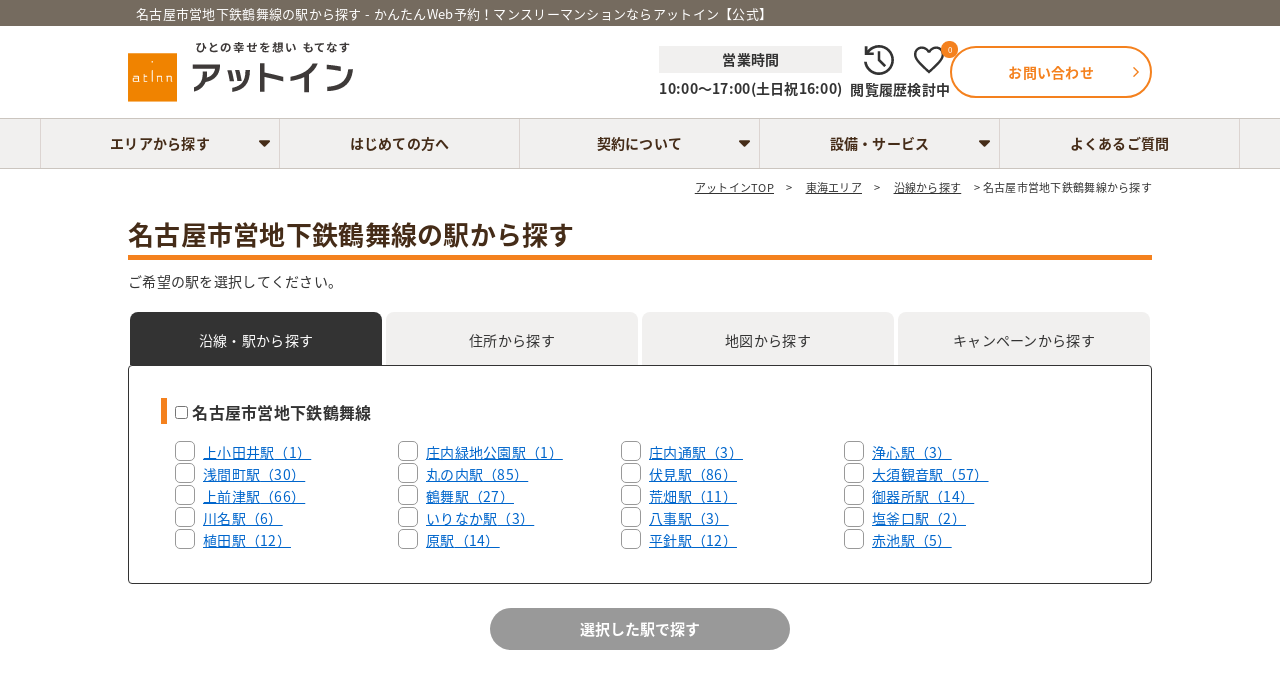

--- FILE ---
content_type: text/html; charset=UTF-8
request_url: https://atinn.jp/tokai/ensen/eki/99516
body_size: 9506
content:
<!DOCTYPE HTML>
<html lang="ja">
<head>
<!-- Google Tag Manager -->
<script>(function(w,d,s,l,i){w[l]=w[l]||[];w[l].push({'gtm.start':
new Date().getTime(),event:'gtm.js'});var f=d.getElementsByTagName(s)[0],
j=d.createElement(s),dl=l!='dataLayer'?'&l='+l:'';j.async=true;j.src=
'https://www.googletagmanager.com/gtm.js?id='+i+dl;f.parentNode.insertBefore(j,f);
})(window,document,'script','dataLayer','GTM-TP4RKNND');</script>
<!-- End Google Tag Manager -->

<!-- Google Tag Manager -->
<script>(function(w,d,s,l,i){w[l]=w[l]||[];w[l].push({'gtm.start':
new Date().getTime(),event:'gtm.js'});var f=d.getElementsByTagName(s)[0],
j=d.createElement(s),dl=l!='dataLayer'?'&l='+l:'';j.async=true;j.src=
'https://www.googletagmanager.com/gtm.js?id='+i+dl;f.parentNode.insertBefore(j,f);
})(window,document,'script','dataLayer','GTM-PK86X92S');</script>
<!-- End Google Tag Manager -->
<meta http-equiv="Content-Type" content="text/html; charset=utf-8">
<meta name="viewport" content="width=device-width,initial-scale=1.0,minimum-scale=1.0,maximum-scale=1.0">
<meta name="csrf-token" content="IPgKug8G4XjZjyZQoTTRFJJMFKdrqbj5G1DQhw0Y" />
<meta name="description" content="名古屋市営地下鉄鶴舞線の駅からマンスリーマンションを探せます。Webサイトで空室検索、オンライン予約が可能。契約手続きもマイページで全て完結！月々支払い、期間短縮時の返金、Wi-Fi無制限など、安心してご利用いただけるお客様本位のサービスを提供しています。" />
<meta name="keywords" content="名古屋市営地下鉄鶴舞線,東海エリア,物件検索,マンスリーマンション" />
<title>名古屋市営地下鉄鶴舞線の駅から探す|東海エリア｜かんたんWeb予約！マンスリーマンションならアットイン【公式】</title>
<link rel="stylesheet" media="all" href="https://atinn.jp/css/font-awesome.min.css?1759215386" />
<link rel="stylesheet" media="all" href="https://atinn.jp/css/normalize.min.css?1759215386" />
<link rel="stylesheet" media="all" href="https://atinn.jp/css/common.css?1765859505" />
  <link rel="stylesheet" href="https://fonts.googleapis.com/css2?family=Material+Symbols+Outlined:opsz,wght,FILL,GRAD@40,300,0,0" />
  <link rel="stylesheet" media="all" href="https://atinn.jp/css/color.css?1759215386" async />
  <link rel="stylesheet" media="all" href="https://atinn.jp/css/top_common.css?1767941107" async />
  <link rel="stylesheet" href="https://atinn.jp/css/ensen.css?1759215386" />
  <link rel="stylesheet" href="https://atinn.jp/css/search_tab.css?1759215386" />
<script src="https://atinn.jp/js/jquery-1.12.4.min.js?1759215390"></script>
<script src="https://atinn.jp/js/common.js?1759215390"></script>
</head>
<body>
<!-- Google Tag Manager (noscript) -->
<noscript><iframe src="https://www.googletagmanager.com/ns.html?id=GTM-TP4RKNND"
height="0" width="0" style="display:none;visibility:hidden"></iframe></noscript>
<!-- End Google Tag Manager (noscript) -->
<!-- Google Tag Manager (noscript) -->
<noscript><iframe src="https://www.googletagmanager.com/ns.html?id=GTM-PK86X92S"
height="0" width="0" style="display:none;visibility:hidden"></iframe></noscript>
<!-- End Google Tag Manager (noscript) -->  <script>
    function clickBtn() {
      const arr = [];
      const arr2 = [];
      const chk = document.form.sgc;
      for (let i = 0; i < chk.length; i++) {
        if (chk[i].checked) {
          arr.push(chk[i].value);
          arr2.push('sgc='+chk[i].value);
        }
      }
      if(arr.length > 0){
        if(arr.length == 1){
          window.location.href = "https://atinn.jp/tokai/eki"+"/"+arr[0];
        }else{
          window.location.href = "https://atinn.jp/tokai/eki"+"?"+arr2.join('&');
        }
      }else{
        alert("駅を選択してください");
      }
    }
  </script>
  <script>
    function search_btn_offset(tgt, pos){
      var scroll;
      var winH = $(window).height();
      var objH = $(pos).outerHeight();
      var objTop = $(pos).offset().top;
      var objCenter = objTop + objH/2;
      $(window).on('load scroll', function(){
        scroll = $(window).scrollTop();
        if(scroll >= objCenter - winH){
          $(tgt).hide();
        }else{
          $(tgt).show();
        }
      });
    }
    $(function(){
      search_btn_offset("#js-search_btn_fixed", "#js-search_btn_bottom");
      $("input[name='sgc']").on('change', function () {
        if ($("input[name='sgc']:checked").length > 0) {
          // ボタン有効
          $(".addrs_searchBtn").prop('disabled', false);
        } else {
          // ボタン無効
          $(".addrs_searchBtn").prop('disabled', true);
        }
      });
      $('input[type="checkbox"]').change(function() {
        // 沿線の選択
        if ($(this).attr('name') === 'lc') {
            const rrCode = $(this).data("rrcode");
            // 配下のチェックボックスを選択する
            if ($(this).prop('checked')) {
                // すべてチェックする
                $(`input[type="checkbox"][data-rrcode="${rrCode}"]`).prop('checked', true);
            } else {
                // すべて外す
                $(`input[type="checkbox"][data-rrcode="${rrCode}"]`).prop('checked', false);
            }
        }
        $('input[type="checkbox"][name="lc"]').each(function() {
            // 駅名を取得
            const rrCode = $(this).data("rrcode");
            // 駅名チェック
            const isAllChecked = $(`input[type="checkbox"][name="sgc"][data-rrcode="${rrCode}"]`)
                .map(function() {
                    return $(this).prop("checked")
                })
                .get()
                .every(isChecked => isChecked);
            $(this).prop('checked', isAllChecked);
        });
        if ($("input[name='sgc']:checked").length > 0) {
          // ボタン有効
          $(".addrs_searchBtn").prop('disabled', false);
        } else {
          // ボタン無効
          $(".addrs_searchBtn").prop('disabled', true);
        }
    });
  })
  </script>
<script>var CSRF_TOKEN = $('meta[name="csrf-token"]').attr('content');</script>

<!-- LINE tag -->
<script async>
(function(g,d,o){
  g._ltq=g._ltq||[];g._lt=g._lt||function(){g._ltq.push(arguments)};
  var h=location.protocol==='https:'?'https://d.line-scdn.net':'http://d.line-cdn.net';
  var s=d.createElement('script');s.async=1;
  s.src=o||h+'/n/line_tag/public/release/v1/lt.js';
  var t=d.getElementsByTagName('script')[0];t.parentNode.insertBefore(s,t);
    })(window, document);
_lt('init', {
  customerType: 'lap',
  tagId: 'e3df3971-8723-43b8-95fc-0c644398175e'
});
_lt('send', 'pv', ['e3df3971-8723-43b8-95fc-0c644398175e']);
</script>
<noscript>
  <img height="1" width="1" style="display:none"
       src="https://tr.line.me/tag.gif?c_t=lap&t_id=e3df3971-8723-43b8-95fc-0c644398175e&e=pv&noscript=1" />
</noscript>

<!-- 動的リマケ用イベントスニペット -->
<script>
if (typeof gtag != 'function') {
	function gtag() {
		console.log('gtag dummy');
	}
}
gtag('event', 'page_view', {'send_to': 'AW-671372065',
	area_type: '',
	hrental_pagetpe: 'other',
	hrental_id: '',
	hrental_totalvalue: '',
});
</script>


<div
  id="wrap_all"
  >
<header id="header" class="hd_normalWrap">
  <div class="hd_up">
   <div class="hd_upin wrap">
    <h1 class="hd_desp">名古屋市営地下鉄鶴舞線の駅から探す - かんたんWeb予約！マンスリーマンションならアットイン【公式】</h1>
   </div>
  </div>
  <div class="hd_grup hd_main">
    <p class="hd_logo"><a class="a-alpha" href="https://atinn.jp"><img src="https://atinn.jp/images/common/logo3.svg?1759215388" alt="アットイン" width="300" height="80"></a></p>
    <div class="hd_link">
      <div class="hd_item hd_item_open">
        <p class="hd_item_openTxt hd_item_openTxtHead">営業時間</p>
        <p class="hd_item_openTxt">10:00～17:00(土日祝16:00)</p>
      </div>
      <div class="hd_item sphide">
        <a class="hd_itemLink" href="https://atinn.jp/history">
          <img class="hd_itemIco" src="https://atinn.jp/images/common/ico_history_hd.svg?1759215388" width="20" height="20" alt="閲覧履歴アイコン">
          <p class="hd_itemTxt">閲覧履歴</p>
        </a>
      </div>
      <div class="hd_item sphide">
        <a class="hd_itemLink" href="https://atinn.jp/favourite">
          <img class="hd_itemIco" src="https://atinn.jp/images/common/ico_heart_hd.svg?1759215388" width="20" height="20" alt="検討中アイコン">
          <p class="hd_itemTxt">検討中</p>
        </a>
        <span class="hd_fav_count">0</span>
      </div>
      <div class="hd_item">
        <a class="hd_itemLink hd_itemLinkSupport" href="https://atinn.jp/support">
        <img class="hd_itemIco hd_itemIcoSupport" src="https://atinn.jp/images/common/ico_contact_hd.svg?1759215388" width="20" height="20" alt="お問い合わせアイコン">
          <p class="hd_itemTxt hd_itemTxtSupport">お問い合わせ</p>
        </a>
      </div>
      <div class="hd_itemBtn pchide">
        <span></span>
        <span></span>
        <span></span>
      </div>
    </div>
  </div>
 </header>
<nav id="gnavi" class="">
    <ul class="nav_main">
      <li class="nav_mainLstName pchide noborder">
        閲覧履歴・検討中
      </li>
      <li class="nav_mainLst nav_hd_item pchide">
          <a class="hd_itemLink" href="https://atinn.jp/history">
            <img class="hd_itemIco hd_itemIco_def" src="https://atinn.jp/images/common/ico_history_hd_sp_def.svg?1759215388" width="20" height="20" alt="閲覧履歴アイコン">
            <p class="hd_itemTxt">閲覧履歴</p>
          </a>
      </li>
      <li class="nav_mainLst nav_hd_item pchide noborder">
          <a class="hd_itemLink" href="https://atinn.jp/favourite">
            <img class="hd_itemIco hd_itemIco_def" src="https://atinn.jp/images/common/ico_heart_hd_sp_def.svg?1759215388" width="20" height="20" alt="検討中アイコン">
            <p class="hd_itemTxt">検討中</p>
            <span class="hd_fav_count">0</span>
          </a>
      </li>
      <li class="nav_mainLstName pchide noborder">
        メニュー
      </li>
      <li class="nav_mainLst nav_eria js-gnaviAccordion borderLeft">
        <a class="nav_eriaA" tabindex="-1">エリアから探す</a>
        <ul class="js-gnaviAccordionTgt">
                      <li><a href="https://atinn.jp/kanto">関東エリア</a></li>
                      <li><a href="https://atinn.jp/tokai">東海エリア</a></li>
                      <li><a href="https://atinn.jp/kansai">関西エリア</a></li>
                      <li><a href="https://atinn.jp/shikoku">四国エリア</a></li>
                  </ul>
      </li>
      <li class="nav_mainLst nav_first"><a href="https://atinn.jp/beginner">はじめての方へ</a></li>
      <li class="nav_mainLst nav_eria js-gnaviAccordion">
        <a class="nav_eriaK" tabindex="-1">契約について</a>
        <ul class="js-gnaviAccordionTgt">
          <li><a class="nav_kYoyaku" href="https://atinn.jp/guide/step/reserve">お部屋の予約をしたい</a></li>
          <li><a class="nav_kRyokin" href="https://atinn.jp/guide/step/payment">料金のお支払</a></li>
          <li><a class="nav_kNyukyotaikyo" href="https://atinn.jp/guide/step/checkin">入居・退去について</a></li>
        </ul>
      </li>
      <li class="nav_mainLst nav_eria js-gnaviAccordion">
        <a class="nav_eriaS" tabindex="-1">設備・サービス</a>
        <ul class="js-gnaviAccordionTgt">
          <li><a class="nav_sBihin" href="https://atinn.jp/equipment">こだわりの設備・備品</a></li>
          <li><a class="nav_sSeisohinshitsu" href="https://atinn.jp/cleaning_quality">圧倒的な清掃品質</a></li>
          <li><a class="nav_sAnshinnyukyo" href="https://atinn.jp/help-line">安心の入居サポート</a></li>
          <li><a class="nav_sOption" href="https://atinn.jp/options">オプションのご案内</a></li>
          <li><a class="nav_sChecklist" href="https://atinn.jp/checklist">入居時の持ち物リスト</a></li>
          <li><a class="nav_sHoken" href="https://atinn.jp/hoken" target="_blank">総合住宅保険</a></li>
          <li><a class="nav_sHanaokuri" href="https://atinn.jp/hanaokuri">花贈りプロジェクト</a></li>
        </ul>
      </li>
      <li class="nav_mainLst noborder"><a href="https://atinn.jp/faq">よくあるご質問</a></li>
      <li class="nav_mainLstName pchide noborder">
        営業時間
      </li>
      <li class="nav_mainLstTime pchide noborder">
        10：00～17：00(土日祝16：00)
      </li>
    </ul>
    <img class="pchide" src="https://atinn.jp/images/top/bg_column_machi.webp?1759215390" alt="街の背景">
  </nav>
<!-- JavaScriptが無効な場合の警告メッセージ -->
 <noscript>
    <div style="color: red; background-color: #fdd; padding: 10px; text-align: center; margin: 20px 0;"> JavaScriptが無効になっています。このサイトのすべての機能を利用するには、ブラウザでJavaScriptを有効にしてください。 </div> 
</noscript>
<div id="main" class="sub_main">
<div id="breadcrumbs" class="wrap sphide">
   <ol itemscope itemtype="http://schema.org/BreadcrumbList">
    <li itemprop="itemListElement" itemscope
      itemtype="http://schema.org/ListItem"><a itemprop="item" href="https://atinn.jp"><span itemprop="name">アットインTOP</span></a>
     <meta itemprop="position" content="1" />
    </li>
    <li itemprop="itemListElement" itemscope
      itemtype="http://schema.org/ListItem"><a itemprop="item" href="https://atinn.jp/tokai"><span itemprop="name">東海エリア</span></a>
     <meta itemprop="position" content="2" />
    </li>
    <li itemprop="itemListElement" itemscope
      itemtype="http://schema.org/ListItem"><a itemprop="item" href="https://atinn.jp/tokai/ensen"><span itemprop="name">沿線から探す</span></a>
     <meta itemprop="position" content="3" />
    </li>
    <li itemprop="itemListElement" itemscope
      itemtype="http://schema.org/ListItem"><span itemprop="name">名古屋市営地下鉄鶴舞線から探す</span>
     <meta itemprop="position" content="4" />
    </li>
   </ol>
  </div>

  <div id="content" class="page_fullwidth wrap">
   <h2 class="area_ttl">名古屋市営地下鉄鶴舞線の駅から探す</h2>
   <p class="area_txt">ご希望の駅を選択してください。</p>
   <div class="addrs_wrap">
     <!-- aタグにclass名searchTab__link--on付与でアクティブ色 -->
<div class="searchTab">
  <ul class="searchTab__list">
    <li class="searchTab__item">
      <a class="searchTab__link searchTab__link--on" href="https://atinn.jp/tokai/ensen">
        <span class="material-symbols-outlined searchTab__ico">train</span>
        <p class="searchTab__txt">沿線・駅<span class="searchTab__txt--toggle">から探す</span></p>
      </a>
    </li>
    <li class="searchTab__item">
      <a class="searchTab__link " href="https://atinn.jp/tokai/address">
        <span class="material-symbols-outlined searchTab__ico">flag</span>
        <p class="searchTab__txt">住所<span class="searchTab__txt--toggle">から探す</span></p>
      </a>
    </li>
    <li class="searchTab__item">
      <a class="searchTab__link " href="https://atinn.jp/tokai/map">
        <span class="material-symbols-outlined searchTab__ico">location_on</span>
        <p class="searchTab__txt">地図<span class="searchTab__txt--toggle">から探す</span></p>
      </a>
    </li>
    <li class="searchTab__item">
      <a class="searchTab__link " href="https://atinn.jp/tokai/campaign">
        <span class="material-symbols-outlined searchTab__ico">campaign</span>
        <p class="searchTab__txt">キャンペーン<span class="searchTab__txt--toggle">から探す</span></p>
      </a>
    </li>
  </ul>
</div>    <div class="addrs_box">
      <form action="https://atinn.jp/tokai/eki" name="form" method="POST">
        <input type="hidden" name="_token" value="IPgKug8G4XjZjyZQoTTRFJJMFKdrqbj5G1DQhw0Y">
        <div id="js-search_btn_fixed" class="addrs_searchMenu">
          <div class="addrs_search_btn_wrap btn_bg1">
           <input class="addrs_searchBtn" type="button" value="選択した駅で探す" onclick="clickBtn();" disabled>
          </div>
        </div>
                  <h3 class="addtogl_ttl addrs_provice_ttl active">
            <label class="addrs_label">
              <input type="checkbox" name="lc" value="名古屋市営地下鉄鶴舞線" data-rrcode="99516">
                <span class="addrs_label_checkbox"></span>
            名古屋市営地下鉄鶴舞線
          </h3>
          <div class="addtogl_cont addrs_content">
            <ul class="addrs_lstarea">
                              <li>
                  <label class="addrs_label">
                                    <input type="checkbox" name="sgc" value="3001506" data-rrcode="99516"/>
                  <span class="addrs_label_checkbox"></span>
                  <a href="https://atinn.jp/tokai/eki/3001506">
                    <span class="addrs_label_txt">上小田井駅<span class="addrs_label_txt_num">（1）</span></span>
                  </a>
                                    </label>
                </li>
                              <li>
                  <label class="addrs_label">
                                    <input type="checkbox" name="sgc" value="9951602" data-rrcode="99516"/>
                  <span class="addrs_label_checkbox"></span>
                  <a href="https://atinn.jp/tokai/eki/9951602">
                    <span class="addrs_label_txt">庄内緑地公園駅<span class="addrs_label_txt_num">（1）</span></span>
                  </a>
                                    </label>
                </li>
                              <li>
                  <label class="addrs_label">
                                    <input type="checkbox" name="sgc" value="9951603" data-rrcode="99516"/>
                  <span class="addrs_label_checkbox"></span>
                  <a href="https://atinn.jp/tokai/eki/9951603">
                    <span class="addrs_label_txt">庄内通駅<span class="addrs_label_txt_num">（3）</span></span>
                  </a>
                                    </label>
                </li>
                              <li>
                  <label class="addrs_label">
                                    <input type="checkbox" name="sgc" value="9951604" data-rrcode="99516"/>
                  <span class="addrs_label_checkbox"></span>
                  <a href="https://atinn.jp/tokai/eki/9951604">
                    <span class="addrs_label_txt">浄心駅<span class="addrs_label_txt_num">（3）</span></span>
                  </a>
                                    </label>
                </li>
                              <li>
                  <label class="addrs_label">
                                    <input type="checkbox" name="sgc" value="9951605" data-rrcode="99516"/>
                  <span class="addrs_label_checkbox"></span>
                  <a href="https://atinn.jp/tokai/eki/9951605">
                    <span class="addrs_label_txt">浅間町駅<span class="addrs_label_txt_num">（30）</span></span>
                  </a>
                                    </label>
                </li>
                              <li>
                  <label class="addrs_label">
                                    <input type="checkbox" name="sgc" value="9951606" data-rrcode="99516"/>
                  <span class="addrs_label_checkbox"></span>
                  <a href="https://atinn.jp/tokai/eki/9951606">
                    <span class="addrs_label_txt">丸の内駅<span class="addrs_label_txt_num">（85）</span></span>
                  </a>
                                    </label>
                </li>
                              <li>
                  <label class="addrs_label">
                                    <input type="checkbox" name="sgc" value="9951309" data-rrcode="99516"/>
                  <span class="addrs_label_checkbox"></span>
                  <a href="https://atinn.jp/tokai/eki/9951309">
                    <span class="addrs_label_txt">伏見駅<span class="addrs_label_txt_num">（86）</span></span>
                  </a>
                                    </label>
                </li>
                              <li>
                  <label class="addrs_label">
                                    <input type="checkbox" name="sgc" value="9951608" data-rrcode="99516"/>
                  <span class="addrs_label_checkbox"></span>
                  <a href="https://atinn.jp/tokai/eki/9951608">
                    <span class="addrs_label_txt">大須観音駅<span class="addrs_label_txt_num">（57）</span></span>
                  </a>
                                    </label>
                </li>
                              <li>
                  <label class="addrs_label">
                                    <input type="checkbox" name="sgc" value="9951411" data-rrcode="99516"/>
                  <span class="addrs_label_checkbox"></span>
                  <a href="https://atinn.jp/tokai/eki/9951411">
                    <span class="addrs_label_txt">上前津駅<span class="addrs_label_txt_num">（66）</span></span>
                  </a>
                                    </label>
                </li>
                              <li>
                  <label class="addrs_label">
                                    <input type="checkbox" name="sgc" value="1141103" data-rrcode="99516"/>
                  <span class="addrs_label_checkbox"></span>
                  <a href="https://atinn.jp/tokai/eki/1141103">
                    <span class="addrs_label_txt">鶴舞駅<span class="addrs_label_txt_num">（27）</span></span>
                  </a>
                                    </label>
                </li>
                              <li>
                  <label class="addrs_label">
                                    <input type="checkbox" name="sgc" value="9951611" data-rrcode="99516"/>
                  <span class="addrs_label_checkbox"></span>
                  <a href="https://atinn.jp/tokai/eki/9951611">
                    <span class="addrs_label_txt">荒畑駅<span class="addrs_label_txt_num">（11）</span></span>
                  </a>
                                    </label>
                </li>
                              <li>
                  <label class="addrs_label">
                                    <input type="checkbox" name="sgc" value="9951612" data-rrcode="99516"/>
                  <span class="addrs_label_checkbox"></span>
                  <a href="https://atinn.jp/tokai/eki/9951612">
                    <span class="addrs_label_txt">御器所駅<span class="addrs_label_txt_num">（14）</span></span>
                  </a>
                                    </label>
                </li>
                              <li>
                  <label class="addrs_label">
                                    <input type="checkbox" name="sgc" value="9951613" data-rrcode="99516"/>
                  <span class="addrs_label_checkbox"></span>
                  <a href="https://atinn.jp/tokai/eki/9951613">
                    <span class="addrs_label_txt">川名駅<span class="addrs_label_txt_num">（6）</span></span>
                  </a>
                                    </label>
                </li>
                              <li>
                  <label class="addrs_label">
                                    <input type="checkbox" name="sgc" value="9951614" data-rrcode="99516"/>
                  <span class="addrs_label_checkbox"></span>
                  <a href="https://atinn.jp/tokai/eki/9951614">
                    <span class="addrs_label_txt">いりなか駅<span class="addrs_label_txt_num">（3）</span></span>
                  </a>
                                    </label>
                </li>
                              <li>
                  <label class="addrs_label">
                                    <input type="checkbox" name="sgc" value="9951422" data-rrcode="99516"/>
                  <span class="addrs_label_checkbox"></span>
                  <a href="https://atinn.jp/tokai/eki/9951422">
                    <span class="addrs_label_txt">八事駅<span class="addrs_label_txt_num">（3）</span></span>
                  </a>
                                    </label>
                </li>
                              <li>
                  <label class="addrs_label">
                                    <input type="checkbox" name="sgc" value="9951616" data-rrcode="99516"/>
                  <span class="addrs_label_checkbox"></span>
                  <a href="https://atinn.jp/tokai/eki/9951616">
                    <span class="addrs_label_txt">塩釜口駅<span class="addrs_label_txt_num">（2）</span></span>
                  </a>
                                    </label>
                </li>
                              <li>
                  <label class="addrs_label">
                                    <input type="checkbox" name="sgc" value="9951617" data-rrcode="99516"/>
                  <span class="addrs_label_checkbox"></span>
                  <a href="https://atinn.jp/tokai/eki/9951617">
                    <span class="addrs_label_txt">植田駅<span class="addrs_label_txt_num">（12）</span></span>
                  </a>
                                    </label>
                </li>
                              <li>
                  <label class="addrs_label">
                                    <input type="checkbox" name="sgc" value="9951618" data-rrcode="99516"/>
                  <span class="addrs_label_checkbox"></span>
                  <a href="https://atinn.jp/tokai/eki/9951618">
                    <span class="addrs_label_txt">原駅<span class="addrs_label_txt_num">（14）</span></span>
                  </a>
                                    </label>
                </li>
                              <li>
                  <label class="addrs_label">
                                    <input type="checkbox" name="sgc" value="9951619" data-rrcode="99516"/>
                  <span class="addrs_label_checkbox"></span>
                  <a href="https://atinn.jp/tokai/eki/9951619">
                    <span class="addrs_label_txt">平針駅<span class="addrs_label_txt_num">（12）</span></span>
                  </a>
                                    </label>
                </li>
                              <li>
                  <label class="addrs_label">
                                    <input type="checkbox" name="sgc" value="3000609" data-rrcode="99516"/>
                  <span class="addrs_label_checkbox"></span>
                  <a href="https://atinn.jp/tokai/eki/3000609">
                    <span class="addrs_label_txt">赤池駅<span class="addrs_label_txt_num">（5）</span></span>
                  </a>
                                    </label>
                </li>
                          </ul>
        </div>
              </form>
    </div>
    <div id="js-search_btn_bottom" class="addrs_search_btn_wrap btn_bg1">
      <input class="addrs_searchBtn" type="button" value="選択した駅で探す" onclick="clickBtn();" disabled>
    </div>
  </div>
 </div>
</div>
<footer id="footer">
  <p class="backtotop pagetop pchide"><a href="#"><i class="fa fa-angle-up" aria-hidden="true"></i>ページトップへ</a></p>
  <div class="wrap ft_menu">
    <div class="ft_up">
      <p class="ft_logo"><a class="a-alpha" href="https://atinn.jp"><img loading="lazy" src="https://atinn.jp/images/common/logo3.svg?1759215388" alt="アットイン" width="200" height="54"></a></p>
      <div class="ft_sns">
        <a href="https://www.youtube.com/channel/UCATsXlp6vwSSV5iZmskMzHw" target="_blank"><img loading="lazy" src="https://atinn.jp/images/common/f_youtube_color.svg?1759215388" alt="youtube" width="32" height="32"></a>
        <a href="https://www.instagram.com/atinn_monthly/" target="_blank"><img loading="lazy" src="https://atinn.jp/images/common/f_insta_color.svg?1759215388" alt="instagram" width="32" height="32"></a>
        <a href="https://twitter.com/atinnjp?s=11" target="_blank"><img loading="lazy" src="https://atinn.jp/images/common/f_x_color.svg?1759215388" alt="X" width="32" height="32"></a>
        <a href="https://www.facebook.com/atinntokyo" target="_blank"><img loading="lazy" src="https://atinn.jp/images/common/f_facebook_color.svg?1759215388" alt="facebook" width="32" height="32"></a>
      </div>
    </div>
    <p class="ft_desp">マンスリーマンション、家具・家電付き賃貸ならアットインにお任せください。</p>
      <div class="ft_menuFlex sphide">
        <div class="ft_menuItm_1">
          <p class="ft_menuprtTtl">物件検索</p>
          <ul class="ft_menuprt">
            <li><a href="https://atinn.jp">トップページ</a></li>
                          <li><a href="https://atinn.jp/kanto">関東エリア</a></li>
                          <li><a href="https://atinn.jp/tokai">東海エリア</a></li>
                          <li><a href="https://atinn.jp/kansai">関西エリア</a></li>
                          <li><a href="https://atinn.jp/shikoku">四国エリア</a></li>
                      </ul>
          <p class="ft_menuprtTtl">アットインのサービス</p>
          <ul class="ft_menuprt">
            <li><a href="https://atinn.jp/contact/step2/request">おまかせ物件リクエスト</a></li>
            <!-- <li><a href="https://atinn.jp/contact/step2/chintai-request">アットインの賃貸プラン</a></li> -->
          </ul>
        </div><!-- ft_menuItm_1 END -->
        <div class="ft_menuItm_2">
          <p class="ft_menuprtTtl">メニュー</p>
          <div class="ft_menuprt_flex">
            <ul class="ft_menuprt">
              <li><a href="https://atinn.jp/beginner">はじめての方へ</a></li>
              <li><p>契約について</p>
                <ul>
                  <li><a href="https://atinn.jp/guide/step/reserve">お部屋の予約をしたい</a></li>
                  <li><a href="https://atinn.jp/guide/step/payment">料金のお支払</a></li>
                  <li><a href="https://atinn.jp/guide/step/checkin">入居・退去について</a></li>
                </ul>
              </li>
              <li><a href="https://atinn.jp/faq">よくあるご質問</a></li>
            </ul>
            <ul class="ft_menuprt">
              <li><p>設備・サービス</p>
                <ul>
                  <li><a href="https://atinn.jp/equipment">こだわりの設備・備品</a></li>
                  <li><a href="https://atinn.jp/cleaning_quality">圧倒的な清掃品質</a></li>
                  <li><a href="https://atinn.jp/help-line">安心のご入居サポート</a></li>
                  <li><a href="https://atinn.jp/options">オプションのご案内</a></li>
                  <li><a href="https://atinn.jp/checklist">入居時の持ち物リスト</a></li>
                  <li><a href="https://atinn.jp/hoken">アットインの総合住宅保険</a></li>
                  <li><a href="https://atinn.jp/hanaokuri">花贈りプロジェクト</a></li>
                </ul>
              </li>
            </ul>
          </div><!-- ft_menuprt_flex END -->
        </div><!-- ft_menuItm_2 END -->
        <div class="ft_menuItm_2">
          <p class="ft_menuprtTtl">その他</p>
          <div class="ft_menuprt_flex">
            <ul class="ft_menuprt">
              <li><a href="https://atinn.jp/company">会社概要</a></li>
              <li><a href="https://atinn.jp/recruit">採用情報</a></li>
              <!-- <li><a href="#">59ステイの紹介</a></li> -->
              <li><a href="https://atinn.jp/company/tokai">東海エリア最大級の運営実績</a></li>
              <li><a href="https://atinn.jp/information/category/column/">コラム</a></li>
              <li><a href="https://atinn.jp/support">お問い合わせ</a></li>
            </ul>
            <ul class="ft_menuprt">
              <!-- <li><a href="https://atinn.jp/information">名古屋トラベルツアー</a></li> -->
              <li><a href="https://atinn.jp/policy">プライバシーポリシー</a></li>
              <li><a href="https://atinn.jp/sitepolicy">サイトポリシー</a></li>
              <li><a href="https://atinn.jp/recommend">チャット機能のご利用に関して</a></li>
              <li><a href="https://atinn.jp/en" target="_blank">Available in English</a></li>
              <li><a href="https://atinn.jp/zh-cn" target="_blank">提供简体中文版本</a></li>
              <li><a href="https://www.cbr-japan.com/lp/ja/relocation/" target="_blank">ワンストップ・リロケーション <i class="fa fa-external-link" aria-hidden="true"></i></a></li>
            </ul>
          </div><!-- ft_menuprt_flex END -->
        </div><!-- ft_menuItm_2 END -->
      </div><!-- ft_menuwrap END -->
      <div class="ft_prefecture sphide">
        <ul class="ft_prefectureLst">
                      <li class="ft_prefectureItem">
              <div class="ft_prefectureAreaWrap">
                <p class="ft_prefectureArea">
                  <a href="https://atinn.jp/kanto/tokyo">東京都</a>
                </p>
              </div>
              <div class="ft_prefectureAddressWrap">
                                                    <p><a href="https://atinn.jp/kanto/address/tokyo">東京23区</a></p>
                                                                      <p><a href="https://atinn.jp/kanto/address/tokyo-chiyoda">千代田区</a></p>
                                                                      <p><a href="https://atinn.jp/kanto/address/tokyo-chuo">中央区</a></p>
                                                                      <p><a href="https://atinn.jp/kanto/address/tokyo-minato">港区</a></p>
                                                                      <p><a href="https://atinn.jp/kanto/address/tokyo-shinnju">新宿区</a></p>
                                                                      <p><a href="https://atinn.jp/kanto/address/tokyo-bunnkyo">文京区</a></p>
                                                                      <p><a href="https://atinn.jp/kanto/address/tokyo-taito">台東区</a></p>
                                                                      <p><a href="https://atinn.jp/kanto/address/tokyo-sumida">墨田区</a></p>
                                                                      <p><a href="https://atinn.jp/kanto/address/tokyo-koto">江東区</a></p>
                                                                      <p><a href="https://atinn.jp/kanto/address/tokyo-shinagawa">品川区</a></p>
                                                                      <p><a href="https://atinn.jp/kanto/address/tokyo-meguro">目黒区</a></p>
                                                                      <p><a href="https://atinn.jp/kanto/address/tokyo-ota">大田区</a></p>
                                                                      <p><a href="https://atinn.jp/kanto/address/tokyo-setagaya">世田谷区</a></p>
                                                                      <p><a href="https://atinn.jp/kanto/address/tokyo-shibuya">渋谷区</a></p>
                                                                      <p><a href="https://atinn.jp/kanto/address/tokyo-nakano">中野区</a></p>
                                                                      <p><a href="https://atinn.jp/kanto/address/tokyo-suginami">杉並区</a></p>
                                                                      <p><a href="https://atinn.jp/kanto/address/tokyo-toshima">豊島区</a></p>
                                                                      <p><a href="https://atinn.jp/kanto/address/tokyo-kita">北区</a></p>
                                                                      <p><a href="https://atinn.jp/kanto/address/tokyo-arakawa">荒川区</a></p>
                                                                      <p><a href="https://atinn.jp/kanto/address/tokyo-itabashi">板橋区</a></p>
                                                                      <p><a href="https://atinn.jp/kanto/address/tokyo-nerima">練馬区</a></p>
                                                                      <p><a href="https://atinn.jp/kanto/address/tokyo-adachi">足立区</a></p>
                                                                      <p><a href="https://atinn.jp/kanto/address/tokyo-katsushika">葛飾区</a></p>
                                                                      <p><a href="https://atinn.jp/kanto/address/tokyo-edogawa">江戸川区</a></p>
                                                                      <p><a href="https://atinn.jp/kanto/address/hachioji">八王子市</a></p>
                                                                      <p><a href="https://atinn.jp/kanto/address/tachikawa">立川市</a></p>
                                                                      <p><a href="https://atinn.jp/kanto/address/musashino">武蔵野市</a></p>
                                                                      <p><a href="https://atinn.jp/kanto/address/mitaka">三鷹市</a></p>
                                                                      <p><a href="https://atinn.jp/kanto/address/fuchu">府中市</a></p>
                                                                      <p><a href="https://atinn.jp/kanto/address/chofu">調布市</a></p>
                                                                      <p><a href="https://atinn.jp/kanto/address/machida">町田市</a></p>
                                                                      <p><a href="https://atinn.jp/kanto/address/koganei">小金井市</a></p>
                                                                      <p><a href="https://atinn.jp/kanto/address/kokubunnji">国分寺市</a></p>
                                                </div>
            </li>
                      <li class="ft_prefectureItem">
              <div class="ft_prefectureAreaWrap">
                <p class="ft_prefectureArea">
                  <a href="https://atinn.jp/kanto/kanagawa">神奈川県</a>
                </p>
              </div>
              <div class="ft_prefectureAddressWrap">
                                                    <p><a href="https://atinn.jp/kanto/address/yokohama">横浜市</a></p>
                                                                      <p><a href="https://atinn.jp/kanto/address/yokohama-tsurumi">横浜市鶴見区</a></p>
                                                                      <p><a href="https://atinn.jp/kanto/address/yokohama-kanagawa">横浜市神奈川区</a></p>
                                                                      <p><a href="https://atinn.jp/kanto/address/yokohama-nishi">横浜市西区</a></p>
                                                                      <p><a href="https://atinn.jp/kanto/address/yokohama-naka">横浜市中区</a></p>
                                                                      <p><a href="https://atinn.jp/kanto/address/yokohama-minami">横浜市南区</a></p>
                                                                      <p><a href="https://atinn.jp/kanto/address/yokohama-koho">横浜市港北区</a></p>
                                                                      <p><a href="https://atinn.jp/kanto/address/kawasaki">川崎市</a></p>
                                                                      <p><a href="https://atinn.jp/kanto/address/kawasaki-kawasaki">川崎市川崎区</a></p>
                                                                      <p><a href="https://atinn.jp/kanto/address/kawasaki-saiwai">川崎市幸区</a></p>
                                                                      <p><a href="https://atinn.jp/kanto/address/kawasaki-nakahara">川崎市中原区</a></p>
                                                                      <p><a href="https://atinn.jp/kanto/address/kawasaki-takatsu">川崎市高津区</a></p>
                                                                      <p><a href="https://atinn.jp/kanto/address/kawasaki-tama">川崎市多摩区</a></p>
                                                                      <p><a href="https://atinn.jp/kanto/address/sagamihara">相模原市</a></p>
                                                                      <p><a href="https://atinn.jp/kanto/address/sagamihara-chuo">相模原市中央区</a></p>
                                                                      <p><a href="https://atinn.jp/kanto/address/yokosuka">横須賀市</a></p>
                                                                      <p><a href="https://atinn.jp/kanto/address/hiratsuka">平塚市</a></p>
                                                                      <p><a href="https://atinn.jp/kanto/address/fujisawa">藤沢市</a></p>
                                                                      <p><a href="https://atinn.jp/kanto/address/atsugi">厚木市</a></p>
                                                </div>
            </li>
                      <li class="ft_prefectureItem">
              <div class="ft_prefectureAreaWrap">
                <p class="ft_prefectureArea">
                  <a href="https://atinn.jp/kanto/chiba">千葉県</a>
                </p>
              </div>
              <div class="ft_prefectureAddressWrap">
                                                    <p><a href="https://atinn.jp/kanto/address/chiba">千葉市</a></p>
                                                                      <p><a href="https://atinn.jp/kanto/address/chiba-chuoku">千葉市中央区</a></p>
                                                                      <p><a href="https://atinn.jp/kanto/address/ichikawa">市川市</a></p>
                                                                      <p><a href="https://atinn.jp/kanto/address/funabashi">船橋市</a></p>
                                                                      <p><a href="https://atinn.jp/kanto/address/matsudo">松戸市</a></p>
                                                                      <p><a href="https://atinn.jp/kanto/address/kashiwa">柏市</a></p>
                                                                      <p><a href="https://atinn.jp/kanto/address/ichihara">市原市</a></p>
                                                                      <p><a href="https://atinn.jp/kanto/address/urayasu">浦安市</a></p>
                                                </div>
            </li>
                      <li class="ft_prefectureItem">
              <div class="ft_prefectureAreaWrap">
                <p class="ft_prefectureArea">
                  <a href="https://atinn.jp/kanto/saitama">埼玉県</a>
                </p>
              </div>
              <div class="ft_prefectureAddressWrap">
                                                    <p><a href="https://atinn.jp/kanto/address/saitama">さいたま市</a></p>
                                                                      <p><a href="https://atinn.jp/kanto/address/saitama-omiya">さいたま市大宮区</a></p>
                                                                      <p><a href="https://atinn.jp/kanto/address/saitama-urawa">さいたま市浦和区</a></p>
                                                                      <p><a href="https://atinn.jp/kanto/address/saitama-minami">さいたま市南区</a></p>
                                                                      <p><a href="https://atinn.jp/kanto/address/kawagoe">川越市</a></p>
                                                                      <p><a href="https://atinn.jp/kanto/address/kawaguchi">川口市</a></p>
                                                                      <p><a href="https://atinn.jp/kanto/address/asaka">朝霞市</a></p>
                                                </div>
            </li>
                      <li class="ft_prefectureItem">
              <div class="ft_prefectureAreaWrap">
                <p class="ft_prefectureArea">
                  <a href="https://atinn.jp/kanto/ibaraki">茨城県</a>
                </p>
              </div>
              <div class="ft_prefectureAddressWrap">
                                                    <p><a href="https://atinn.jp/kanto/address/tsukuba">つくば市</a></p>
                                                </div>
            </li>
                      <li class="ft_prefectureItem">
              <div class="ft_prefectureAreaWrap">
                <p class="ft_prefectureArea">
                  <a href="https://atinn.jp/tokai/shizuoka">静岡県</a>
                </p>
              </div>
              <div class="ft_prefectureAddressWrap">
                                                    <p><a href="https://atinn.jp/tokai/address/hamamatu">浜松市</a></p>
                                                                      <p><a href="https://atinn.jp/tokai/address/hamamatsu-chuo">浜松市中央区</a></p>
                                                </div>
            </li>
                      <li class="ft_prefectureItem">
              <div class="ft_prefectureAreaWrap">
                <p class="ft_prefectureArea">
                  <a href="https://atinn.jp/tokai/aichi">愛知県</a>
                </p>
              </div>
              <div class="ft_prefectureAddressWrap">
                                                    <p><a href="https://atinn.jp/tokai/address/nagoya">名古屋市</a></p>
                                                                      <p><a href="https://atinn.jp/tokai/address/nagoya-chikusa">名古屋市千種区</a></p>
                                                                      <p><a href="https://atinn.jp/tokai/address/nagoya-higashi">名古屋市東区</a></p>
                                                                      <p><a href="https://atinn.jp/tokai/address/nagoya-kita">名古屋市北区</a></p>
                                                                      <p><a href="https://atinn.jp/tokai/address/nagoya-nishi">名古屋市西区</a></p>
                                                                      <p><a href="https://atinn.jp/tokai/address/nagoya-nakamura">名古屋市中村区</a></p>
                                                                      <p><a href="https://atinn.jp/tokai/address/nagoya-naka">名古屋市中区</a></p>
                                                                      <p><a href="https://atinn.jp/tokai/address/nagoya-showa">名古屋市昭和区</a></p>
                                                                      <p><a href="https://atinn.jp/tokai/address/nagoya-mizuho">名古屋市瑞穂区</a></p>
                                                                      <p><a href="https://atinn.jp/tokai/address/nagoya-atsuta">名古屋市熱田区</a></p>
                                                                      <p><a href="https://atinn.jp/tokai/address/nagoya-nakagawa">名古屋市中川区</a></p>
                                                                      <p><a href="https://atinn.jp/tokai/address/nagoya-minato">名古屋市港区</a></p>
                                                                      <p><a href="https://atinn.jp/tokai/address/nagoya-minami">名古屋市南区</a></p>
                                                                      <p><a href="https://atinn.jp/tokai/address/nagoya-meito">名古屋市名東区</a></p>
                                                                      <p><a href="https://atinn.jp/tokai/address/nagoya-tempaku">名古屋市天白区</a></p>
                                                                      <p><a href="https://atinn.jp/tokai/address/toyohashi">豊橋市</a></p>
                                                                      <p><a href="https://atinn.jp/tokai/address/okazaki">岡崎市</a></p>
                                                                      <p><a href="https://atinn.jp/tokai/address/ichinomiya">一宮市</a></p>
                                                                      <p><a href="https://atinn.jp/tokai/address/kasugai">春日井市</a></p>
                                                                      <p><a href="https://atinn.jp/tokai/address/kariya">刈谷市</a></p>
                                                                      <p><a href="https://atinn.jp/tokai/address/toyota">豊田市</a></p>
                                                                      <p><a href="https://atinn.jp/tokai/address/anjo">安城市</a></p>
                                                                      <p><a href="https://atinn.jp/tokai/address/inuyama">犬山市</a></p>
                                                                      <p><a href="https://atinn.jp/tokai/address/chita">知多市</a></p>
                                                                      <p><a href="https://atinn.jp/tokai/address/chiryu">知立市</a></p>
                                                                      <p><a href="https://atinn.jp/tokai/address/nagakute">長久手市</a></p>
                                                </div>
            </li>
                      <li class="ft_prefectureItem">
              <div class="ft_prefectureAreaWrap">
                <p class="ft_prefectureArea">
                  <a href="https://atinn.jp/tokai/gifu">岐阜県</a>
                </p>
              </div>
              <div class="ft_prefectureAddressWrap">
                                                    <p><a href="https://atinn.jp/tokai/address/gifu">岐阜市</a></p>
                                                                      <p><a href="https://atinn.jp/tokai/address/ogaki">大垣市</a></p>
                                                                      <p><a href="https://atinn.jp/tokai/address/mizuho">瑞穂市</a></p>
                                                </div>
            </li>
                      <li class="ft_prefectureItem">
              <div class="ft_prefectureAreaWrap">
                <p class="ft_prefectureArea">
                  <a href="https://atinn.jp/tokai/mie">三重県</a>
                </p>
              </div>
              <div class="ft_prefectureAddressWrap">
                                                    <p><a href="https://atinn.jp/tokai/address/tsu">津市</a></p>
                                                                      <p><a href="https://atinn.jp/tokai/address/yokkaichi">四日市市</a></p>
                                                                      <p><a href="https://atinn.jp/tokai/address/kuwana">桑名市</a></p>
                                                </div>
            </li>
                      <li class="ft_prefectureItem">
              <div class="ft_prefectureAreaWrap">
                <p class="ft_prefectureArea">
                  <a href="https://atinn.jp/kansai/kyoto">京都府</a>
                </p>
              </div>
              <div class="ft_prefectureAddressWrap">
                                                    <p><a href="https://atinn.jp/kansai/address/kyoto-nakagyo">京都市中京区</a></p>
                                                                      <p><a href="https://atinn.jp/kansai/address/kyoto-higashiyama">京都市東山区</a></p>
                                                                      <p><a href="https://atinn.jp/kansai/address/kyoto-shimogyo">京都市下京区</a></p>
                                                                      <p><a href="https://atinn.jp/kansai/address/kyoto-minami">京都市南区</a></p>
                                                                      <p><a href="https://atinn.jp/kansai/address/kyoto-yamashina">京都市山科区</a></p>
                                                </div>
            </li>
                      <li class="ft_prefectureItem">
              <div class="ft_prefectureAreaWrap">
                <p class="ft_prefectureArea">
                  <a href="https://atinn.jp/kansai/osaka">大阪府</a>
                </p>
              </div>
              <div class="ft_prefectureAddressWrap">
                                                    <p><a href="https://atinn.jp/kansai/address/osaka">大阪市</a></p>
                                                                      <p><a href="https://atinn.jp/kansai/address/osaka-miyakojima">大阪市都島区</a></p>
                                                                      <p><a href="https://atinn.jp/kansai/address/osaka-fukushima">大阪市福島区</a></p>
                                                                      <p><a href="https://atinn.jp/kansai/address/osaka-nishi">大阪市西区</a></p>
                                                                      <p><a href="https://atinn.jp/kansai/address/osaka-minato">大阪市港区</a></p>
                                                                      <p><a href="https://atinn.jp/kansai/address/osaka-taisho">大阪市大正区</a></p>
                                                                      <p><a href="https://atinn.jp/kansai/address/osaka-tennoji">大阪市天王寺区</a></p>
                                                                      <p><a href="https://atinn.jp/kansai/address/osaka-naniwa">大阪市浪速区</a></p>
                                                                      <p><a href="https://atinn.jp/kansai/address/osaka-higashiyodogawa">大阪市東淀川区</a></p>
                                                                      <p><a href="https://atinn.jp/kansai/address/osaka-higashinari">大阪市東成区</a></p>
                                                                      <p><a href="https://atinn.jp/kansai/address/osaka-yodogawa">大阪市淀川区</a></p>
                                                                      <p><a href="https://atinn.jp/kansai/address/osaka-kita">大阪市北区</a></p>
                                                                      <p><a href="https://atinn.jp/kansai/address/osaka-chuo">大阪市中央区</a></p>
                                                                      <p><a href="https://atinn.jp/kansai/address/sakai">堺市</a></p>
                                                                      <p><a href="https://atinn.jp/kansai/address/sakai-sakai">堺市堺区</a></p>
                                                                      <p><a href="https://atinn.jp/kansai/address/sakai-kita">堺市北区</a></p>
                                                                      <p><a href="https://atinn.jp/kansai/address/toyonaka">豊中市</a></p>
                                                                      <p><a href="https://atinn.jp/kansai/address/suita">吹田市</a></p>
                                                                      <p><a href="https://atinn.jp/kansai/address/hirakata">枚方市</a></p>
                                                                      <p><a href="https://atinn.jp/kansai/address/izumisano">泉佐野市</a></p>
                                                                      <p><a href="https://atinn.jp/kansai/address/kadoma">門真市</a></p>
                                                                      <p><a href="https://atinn.jp/kansai/address/higashiosaka">東大阪市</a></p>
                                                </div>
            </li>
                      <li class="ft_prefectureItem">
              <div class="ft_prefectureAreaWrap">
                <p class="ft_prefectureArea">
                  <a href="https://atinn.jp/kansai/hyogo">兵庫県</a>
                </p>
              </div>
              <div class="ft_prefectureAddressWrap">
                                                    <p><a href="https://atinn.jp/kansai/address/kobe-nada">神戸市灘区</a></p>
                                                                      <p><a href="https://atinn.jp/kansai/address/kobe-hyogo">神戸市兵庫区</a></p>
                                                                      <p><a href="https://atinn.jp/kansai/address/kobe-chuo">神戸市中央区</a></p>
                                                                      <p><a href="https://atinn.jp/kansai/address/amagasakishi">尼崎市</a></p>
                                                                      <p><a href="https://atinn.jp/kansai/address/nishinomiyashi">西宮市</a></p>
                                                                      <p><a href="https://atinn.jp/kansai/address/ashiyashi">芦屋市</a></p>
                                                </div>
            </li>
                      <li class="ft_prefectureItem">
              <div class="ft_prefectureAreaWrap">
                <p class="ft_prefectureArea">
                  <a href="https://atinn.jp/shikoku/kagawa">香川県</a>
                </p>
              </div>
              <div class="ft_prefectureAddressWrap">
                                                    <p><a href="https://atinn.jp/shikoku/address/takamatsushi">高松市</a></p>
                                                </div>
            </li>
                  </ul>
      </div>
    <!-- SP -->
    <div class="ft_spNav pchide">
      <ul class="ft_menu_sp">
          <li><a href="https://atinn.jp">トップページ</a></li>
                  <li><a href="https://atinn.jp/kanto">関東エリア</a></li>
                  <li><a href="https://atinn.jp/tokai">東海エリア</a></li>
                  <li><a href="https://atinn.jp/kansai">関西エリア</a></li>
                  <li><a href="https://atinn.jp/shikoku">四国エリア</a></li>
              </ul>
      <p class="ft_menu_sp2Ttl">アットインのサービス</p>
      <ul class="ft_menu_sp2">
        <li><a href="https://atinn.jp/contact/step2/request">おまかせ物件リクエスト</a></li>
        <!-- <li><a href="https://atinn.jp/contact/step2/chintai-request" target="_blank">アットインの賃貸プラン</a></li> -->
      </ul>
      <p class="ft_menu_sp2Ttl">メニュー</p>
      <ul class="ft_menu_sp2">
        <li>
          <a href="https://atinn.jp/beginner">はじめての方へ</a>
        </li>
        <li class="ft_menu_sp2Tgl">
          <a class="ft_menu_sp2TglTtl js-ft_menu_sp2">契約について</a>
          <ul class="ft_menu_sp2Tglbox">
            <li><a href="https://atinn.jp/guide/step/reserve">お部屋の予約をしたい</a></li>
            <li><a href="https://atinn.jp/guide/step/payment">料金のお支払</a></li>
            <li><a href="https://atinn.jp/guide/step/checkin">入居・退去について</a></li>
          </ul>
        </li>
        <li class="ft_menu_sp2Tgl">
          <a class="ft_menu_sp2TglTtl js-ft_menu_sp2">設備・サービス</a>
          <ul class="ft_menu_sp2Tglbox">
            <li><a href="https://atinn.jp/equipment">こだわりの設備・備品</a></li>
            <li><a href="https://atinn.jp/cleaning_quality">圧倒的な清掃品質</a></li>
            <li><a href="https://atinn.jp/help-line">安心のご入居サポート</a></li>
            <li><a href="https://atinn.jp/options">オプションのご案内</a></li>
            <li><a href="https://atinn.jp/checklist">入居時の持ち物リスト</a></li>
            <li><a href="https://atinn.jp/hoken">アットインの総合住宅保険</a></li>
            <li><a href="https://atinn.jp/hanaokuri">花贈りプロジェクト</a></li>
          </ul>
          <a class="ft_menu_Faq" href="https://atinn.jp/faq">よくあるご質問</a>
        </li>
      </ul>
      <p class="ft_menu_sp2Ttl">その他</p>
      <ul class="ft_menu_sp2">
        <li><a href="https://atinn.jp/company">会社概要</a>
        <li><a href="https://atinn.jp/recruit">採用情報</a>
        <!-- <li><a href="#">59ステイの紹介</a></li> -->
        <li><a href="https://atinn.jp/company/tokai">東海エリア最大級の運営実績</a></li>
        <li><a href="https://atinn.jp/information/category/column/">コラム</a></li>
        <li><a href="https://atinn.jp/policy">プライバシーポリシー</a></li>
        <li><a href="https://atinn.jp/sitepolicy">サイトポリシー</a></li>
        <li><a href="https://atinn.jp/recommend">チャット機能のご利用に関して</a></li>
        <li><a href="https://atinn.jp/support">お問い合わせ</a></li>
        <li><a href="https://atinn.jp/en" target="_blank">Available in English</a></li>
        <li><a href="https://atinn.jp/zh-cn" target="_blank">提供简体中文版本</a></li>
        <li><a href="https://www.cbr-japan.com/lp/ja/relocation/" target="_blank">ワンストップ・リロケーション <i class="fa fa-external-link" aria-hidden="true"></i></a></li>
      </ul>
      <div class="ft_prefecture pchide">
        <p class="ft_prefectureTtl">都道府県から探す</p>
        <ul class="ft_prefectureLst">
                                    <li class="ft_prefectureItem"><a href="https://atinn.jp/kanto/tokyo">東京都</a></li>
                          <li class="ft_prefectureItem"><a href="https://atinn.jp/kanto/kanagawa">神奈川県</a></li>
                          <li class="ft_prefectureItem"><a href="https://atinn.jp/kanto/chiba">千葉県</a></li>
                          <li class="ft_prefectureItem"><a href="https://atinn.jp/kanto/saitama">埼玉県</a></li>
                          <li class="ft_prefectureItem"><a href="https://atinn.jp/kanto/ibaraki">茨城県</a></li>
                                                <li class="ft_prefectureItem"><a href="https://atinn.jp/tokai/shizuoka">静岡県</a></li>
                          <li class="ft_prefectureItem"><a href="https://atinn.jp/tokai/aichi">愛知県</a></li>
                          <li class="ft_prefectureItem"><a href="https://atinn.jp/tokai/gifu">岐阜県</a></li>
                          <li class="ft_prefectureItem"><a href="https://atinn.jp/tokai/mie">三重県</a></li>
                                                <li class="ft_prefectureItem"><a href="https://atinn.jp/kansai/kyoto">京都府</a></li>
                          <li class="ft_prefectureItem"><a href="https://atinn.jp/kansai/osaka">大阪府</a></li>
                          <li class="ft_prefectureItem"><a href="https://atinn.jp/kansai/hyogo">兵庫県</a></li>
                                                <li class="ft_prefectureItem"><a href="https://atinn.jp/shikoku/kagawa">香川県</a></li>
                              </ul>
      </div>
    </div>
  </div>

</div>
<p class="ft_copy">Copyright &copy; 2026 Atinn Inc. All Right Reserved.</p>
</footer>
<!-- 非推奨ブラウザの場合の注意メッセージ -->
<div id="custom-modal" class="modal">
  <div class="modal-content recommend__mdl">
    <span class="close-btn">&times;</span>
    <p class="recommend__mdlTtl">
      現在ご利用の環境では、<br>チャット機能が正常に機能しない<br>可能性がございます。    </p>
    <div class="recommend__mdlbrs">
      <p class="recommend__mdlTxt">
        【推奨ブラウザ】<br>以下の最新バージョンのブラウザからご利用ください。      </p>
      <ul class="recommend__mdllst">
        <li>・Safari</li>
        <li>・Chrome</li>
        <li>・Firefox</li>
        <li>・Edge</li>
      </ul>
    </div>
    <a class="recommend__modalBtn" href="https://atinn.jp/recommend">
      チャット機能のご利用に関して    </a>
  </div>
</div>
</div>
  </body>
</html>


--- FILE ---
content_type: text/css
request_url: https://atinn.jp/css/color.css?1759215386
body_size: 209
content:
@charset "utf-8";
/* custom ========== */
:root {
  --main-color: #F4811E;
  --link-color: #0066CC;
  --orange-gradation: linear-gradient(180deg, rgba(244,129,30,1) 0%,rgba(244,104,44,1) 80%, rgba(245,61,67,1)100%);
  --pink-gradation: linear-gradient(180deg, rgba(245,122,188,1) 0%,rgba(245,73,165,1) 80%, rgba(245,49,153,1)100%);
}

--- FILE ---
content_type: text/css
request_url: https://atinn.jp/css/top_common.css?1767941107
body_size: 6540
content:
@charset "utf-8";
/* common ========== */
a{
  color: var(--link-color);
}
@media (hover: hover) {
  a:hover {
    text-decoration: none;
  }
}

/* mv ========== */
.mv{
  color: #FFFFFF;
  width: 100%;
  height: 300px;
  background-repeat: no-repeat;
  background-position: center;
  background-size: cover;
  position: relative;
}
/* top background img */
.mv__bgTop{
  background-image: linear-gradient(rgba(0,0,0,0.2),rgba(0,0,0,0.2)), url(/images/top/mv_bg_sp.webp);
}
/* area top background img */
/* .mv__bgTop--hokkaido{
  background-image: linear-gradient(rgba(0,0,0,0.2),rgba(0,0,0,0.2)), url(/images/area_top/bg_hokkaido.webp);
} */
.mv__bgTop--tohoku{
  background-image: linear-gradient(rgba(0,0,0,0.2),rgba(0,0,0,0.2)), url(/images/area_top/bg_tohoku_sp.webp);
}
.mv__bgTop--kanto{
  background-image: linear-gradient(rgba(0,0,0,0.2),rgba(0,0,0,0.2)), url(/images/area_top/bg_kanto_sp.webp);
}
/* .mv__bgTop--koshinetsu{
  background-image: linear-gradient(rgba(0,0,0,0.2),rgba(0,0,0,0.2)), url(/images/area_top/bg_koshinetsu.webp);
} */
.mv__bgTop--tokai{
  background-image: linear-gradient(rgba(0,0,0,0.2),rgba(0,0,0,0.2)), url(/images/area_top/bg_tokai_sp.webp);
}
/* .mv__bgTop--chugoku{
  background-image: linear-gradient(rgba(0,0,0,0.2),rgba(0,0,0,0.2)), url(/images/area_top/bg_chugoku.webp);
} */
.mv__bgTop--shikoku{
  background-image: linear-gradient(rgba(0,0,0,0.2),rgba(0,0,0,0.2)), url(/images/area_top/bg_shikoku_sp.webp);
}
.mv__bgTop--kansai{
  background-image: linear-gradient(rgba(0,0,0,0.2),rgba(0,0,0,0.2)), url(/images/area_top/bg_kansai_sp.webp);
}
.mv__bgTop--kyushu{
  background-image: linear-gradient(rgba(0,0,0,0.2),rgba(0,0,0,0.2)), url(/images/area_top/bg_kyushu_sp.webp);
}
/* prefecture top background */
/* .mv__bgTop--prefecture{
  background: var(--orange-gradation);
} */
.mv__inner{
  height: 152px;
  display: flex;
  justify-content: center;
  align-items: center;
  padding: 0 16px;
  gap: 0 8px;
}
.mv__first{
  width: auto;
}
.mv__catch--small{
  font-size: 1.2rem;
  font-weight: 500;
}
.mv__catch{
  min-height: 0vw; /* Safari clamp対策 */
  font-size: clamp(2.4rem, 7vw, 3.2rem);
  font-weight: bold;
  line-height: 1.4;
}
.mv__catchArea, .mv__catchPrefecture{
  font-size: clamp(1.4rem, 5vw, 1.6rem);
}
.mv__catch--normal{
  font-weight: normal;
}
.mv__txtShadow--b10{
  text-shadow: 0px 0px 20px rgba(0,0,0,0.3);
}
.mv__txtShadow--b20{
  text-shadow: 0px 0px 20px rgba(0,0,0,0.3);
}
@media screen and (min-width:480px), print {
.mv__bgTop{
  background-image: linear-gradient(rgba(0,0,0,0.2),rgba(0,0,0,0.2)), url(/images/top/mv_bg.webp);
}
/* .mv__bgTop--hokkaido{
  background-image: linear-gradient(rgba(0,0,0,0.2),rgba(0,0,0,0.2)), url(/images/area_top/bg_hokkaido.webp);
} */
.mv__bgTop--tohoku{
  background-image: linear-gradient(rgba(0,0,0,0.2),rgba(0,0,0,0.2)), url(/images/area_top/bg_tohoku.webp);
}
.mv__bgTop--kanto{
  background-image: linear-gradient(rgba(0,0,0,0.2),rgba(0,0,0,0.2)), url(/images/area_top/bg_kanto.webp);
}
/* .mv__bgTop--koshinetsu{
  background-image: linear-gradient(rgba(0,0,0,0.2),rgba(0,0,0,0.2)), url(/images/area_top/bg_koshinetsu.webp);
} */
.mv__bgTop--tokai{
  background-image: linear-gradient(rgba(0,0,0,0.2),rgba(0,0,0,0.2)), url(/images/area_top/bg_tokai.webp);
}
/* .mv__bgTop--chugoku{
  background-image: linear-gradient(rgba(0,0,0,0.2),rgba(0,0,0,0.2)), url(/images/area_top/bg_chugoku.webp);
} */
.mv__bgTop--shikoku{
  background-image: linear-gradient(rgba(0,0,0,0.2),rgba(0,0,0,0.2)), url(/images/area_top/bg_shikoku.webp);
}
.mv__bgTop--kansai{
  background-image: linear-gradient(rgba(0,0,0,0.2),rgba(0,0,0,0.2)), url(/images/area_top/bg_kansai.webp);
}
.mv__bgTop--kyushu{
  background-image: linear-gradient(rgba(0,0,0,0.2),rgba(0,0,0,0.2)), url(/images/area_top/bg_kyushu.webp);
}
}
@media screen and (min-width:769px), print {
  .mv__bgAttachment{
    background-attachment: fixed;
  }
}

/* talent */
.mv__talentPc{
  display: none;
}
.mv__second{
  width: 100%;
  max-width: 100px;
  height: 100%;
}
.mv__talentWrap{
  display: flex;
  align-items: flex-end;
}
.mv__talentNameWrapPc{
  display: none;
}
.mv__catch--small{
  display: none;
}
.mv__talentImg{
  display: block;
  width: 100%;
  max-width: 100px;
  height: auto;
}
.mv__talentNameWrap{
  margin-top: 8px;
}
.mv__talentName{
  font-size: 0.6rem;
  color: #FFFFFF;
  text-align: right;
  text-shadow: 0px 0px 8px rgba(0,0,0,0.3);
}

@media screen and (min-width:375px) {
  .mv__talentName{
    font-size: 0.8rem;
    color: #FFFFFF;
    text-align: right;
    text-shadow: 0px 0px 8px rgba(0,0,0,0.3);
  }
}

@media screen and (min-width:480px){
  .mv{
    height: 260px;
  }
  .mv__inner{
    height: 170px;
  }
  .mv__catchArea, .mv__catchPrefecture{
    font-size: clamp(1.6rem, 6.25vw, 2rem);
  }
  .mv__areaSearchInputWrap{
    display: flex;
    gap: 0 8px;
  }
  .mv__second{
    max-width: 100px;
  }
}

@media screen and (min-width:640px) {
  .mv__catch--small{
    display: block;
    margin-top: 24px;
  }
  .mv__catch--smallBr{
    display: none;
  }
  .mv__catch{
    margin-top: 0;
  }
  .mv__catchBr{
    display: none;
  }
  .mv__talentImg{
    max-width: 220px;
  }
  .mv__talentNameWrap{
    margin-top: 16px;
  }
}

@media screen and (min-width:768px), print {
  .mv__inner{
    flex-wrap: nowrap;
    align-items: center;
    width: 100%;
    margin: 0 auto;
    display: flex;
  }
  .mv__first{
    width: 50%;
  }
  .mv__catch--small{
    min-height: 0vw; /* Safari clamp対策 */
    font-size: clamp(1.3rem, 1.6vw, 1.6rem);
    margin-top: 0;
    margin-bottom: 0.4em;
  }
  .mv__catch{
    min-height: 0vw; /* Safari clamp対策 */
    font-size: clamp(2.2rem, 3.9vw, 4.6rem);
    width: fit-content;
    line-height: 1.4;
    text-align: left;
  }
  .mv__catchArea, .mv__catchPrefecture{
    font-size: clamp(2rem, 7.5vw, 2.4rem);
  }
  .mv__catchBr{
    display: none;
  }
  .mv__first{
    width: auto;
  }
  .mv__second{
    width: auto;
    padding-left: 8px;
    display: flex;
    justify-content: center;
  }
  .mv__talentImg{
    max-width: 180px;
  }
  .mv__talentName{
    font-size: 1.0rem;
  }
}
@media screen and (min-width: 960px), print {
  .mv{
    height: 300px;
  }
  .mv__inner{
    height: 200px;
  }
  .mv__catch--small{
    text-align: center;
  }
  .mv__catchArea, .mv__catchPrefecture{
    font-size: clamp(2.4rem, 3.2vw, 3.8rem);
  }
  .mv__talentPc{
    position: absolute;
    display: block;
    right: -190px;
    bottom: 50%;
    max-width: 200px;
  }
  .mv__second{
    display: none;
  }
  .mv__talentImg{
    max-width: 100%;
    height: 290px;
  }
  .mv__talentNameWrap{
    display: none;
  }
  .mv__talentNameWrapPc{
    display: block;
    position: absolute;
    right: -226px;
    bottom: 66px;
  }
  .mv__talentNameWrapPc .mv__talentName{
    color: #777777;
    text-align: left;
    text-shadow: initial;
  }
}

/* 検索 ========== */
.mv__areaSearch{
  position: absolute;
  bottom: 0;
  left: 0;
  right: 0;
  color: #333333;
  max-width: 670px;
  margin: 20px auto 0;
  padding: 0 16px;
  transform: translateY(50%);
}
.mv__areaSearchInner{
  padding: 16px;
  background-color: #FFFFFF;
  border-radius: 16px;
  box-shadow: 0px 0px 20px 0px rgba(0,0,0,0.3);
}
.mv__areaSearchTtl{
  font-size: 1.6rem;
  font-weight: 500;
  margin-bottom: 0.5em;
}
.mv__areaSearchForm{
  position: relative;
}
.mv__areaSearchInputKeyword {
  position: relative;
}
.mv__areaSearchInputKeyword{
  width: 100%;
}
.mv__areaSearchInputTtl{
  font-size: 1.4rem;
  font-weight: bold;
  width: 100%;
  margin-bottom: 0.4em;
}
.mv__areaSearchTxt {
  width: 100%;
  height: 30px;
  font-size: 1.4rem;
  font-weight: bold;
  border-radius: 4px;
  border: none;
  outline: 0;
}
.mv__areaSearchTxt::placeholder{
  font-size: 1.4rem;
  font-weight: normal;
}
.mv__areaSearchDatepickerWrap{
  width: 100%;
  margin-top: 16px;
}
.mv__areaSearchBottom{
  width: 100%;
  display: flex;
  justify-content: space-between;
  align-items: center;
  margin-top: 16px;
}
.mv__areaSearchSubmit{
  width: 100%;
  max-width: 260px;
  padding-left: 16px;
}
.mv__areaSearchInput{
  width: 100%;
  color: #333333;
  font-size: 1.6rem;
  border: none;
  padding: 1em 3.6em 1em 1.5em;
  border-radius: 50px;
}
.mv__areaSearchInputPeriod{
  position: relative;
  display: flex;
  margin-top: 16px;
  width: 100%;
  height: 100%;
  color: #000000;
  background-color: #ffffff;
  font-size: 1.6rem;
  border: none;
  border-radius: 50px;
  flex-wrap: wrap;
}
.mv__areaSearchInputPeriod:hover:after{
  color: #0033ff;
}
.mv__areaSearchInputDate{
  width: 100%;
}
@media screen and (min-width:480px){
  .mv__areaSearchInputPeriod{
    margin-top: 0;
  }
}
@media screen and (min-width:768px), print {
  .mv__areaSearch{
    width: 100%;
  }
  .mv__areaSearchInputPeriod{
    display: block;
    margin-top: 0;
    padding: 0;
  }
  .mv__areaSearchInputWrap{
    width: 100%;
    display: flex;
    gap: 0 16px;
  }
  .mv__areaSearchInputKeyword{
    width: 50%;
  }
  .mv__areaSearchInputTtl{
    font-size: 1.6rem;
    margin-bottom: 0.4em;
  }
  .mv__areaSearchInputPeriod{
    width: 50%;
  }
  .mv__areaSearchInput{
    border: none;
    padding: 1em 3.6em 1em 1.5em;
  }
  .mv__areaSearchNoSmokingWrap{
    color: #333333;
  }
}
@media screen and (min-width: 800px), print {
  .mv__areaSearchTxt {
    font-size: 1.6rem;
    vertical-align: super;
  }
}
@media screen and (min-width: 960px), print {
  .mv__areaSearch{
    width: 60vw;
    max-width: 800px;
  }
  .mv__areaSearchInner{
    position: relative;
    padding: 24px;
  }
}


/* article ========== */
.box + .box:not(.noMrginTop){
    margin-top: 48px;
}
.firstArticle{
    margin-top: 198px;
}
.wrap__paddingSide{
    padding-left: 16px;
    padding-right: 16px;
}

@media screen and (min-width:480px){
    .firstArticle{
        margin-top: 156px;
    }
}
@media screen and (min-width: 960px), print {
    .box + .box:not(.noMrginTop){
        margin-top: 80px;
    }
    .firstArticle{
        margin-top: 172px;
    }
}


/* top headline ========== */
.topHeadline{
  font-size: 1.8rem;
  font-weight: bold;
  margin-bottom: 0.6em;
}
.topHeadline--white{
  color: #FFFFFF;
}
.topHeadline--center{
  text-align: center;
}
@media screen and (min-width:768px), print {
  .topHeadline{
      font-size: 2.0rem;
  }
}
@media screen and (min-width:1200px), print {
  .topHeadline{
      font-size: 2.4rem;
  }
}


/* searchBox ========== */
.searchBox{
  width: 100%;
}
.searchBox__inner{
  width: 100%;
}
.searchBox__list{
  display: flex;
  flex-wrap: wrap;
  gap: 16px;
}
.searchBox__item{
  width: calc(50% - 8px);
  text-align: center;
}
.searchBox__link{
  width: 100%;
  height: 100%;
  display: block;
  padding: 10px;
  border: 2px solid currentColor;
  border-radius: 8px;
  box-shadow: 0px 0px 10px 0px rgba(0,0,0,0.2);
  transition: transform 0.15s ease-out, box-shadow 0.15s ease-out;
}
.searchBox__ico{
  width: 48px;
  min-width: 48px;
  display: block;
  margin: 0 auto;
}
.searchBox__txt{
  margin-top: 0.4em;
}
@media screen and (min-width: 680px), print {
  .searchBox__list{
    flex-wrap: nowrap;
    gap: 24px;
  }
  .searchBox__item{
    width: calc(25% - 8px);
  }
}
@media screen and (min-width: 768px), print {
  .searchBox__link{
    padding: 32px 16px;
  }
}
@media screen and (min-width: 960px), print {
  .searchBox__txt{
    font-size: 1.6rem;
  }
  .searchBox__ico{
    width: 56px;
    min-width: 56px;
  }
}
@media (hover: hover) {
  .searchBox__link:hover {
    color: var(--link-color);
    transform: translateY(-4px);
    box-shadow: 0px 0px 24px 0px rgba(0,0,0,0.1);
  }
}

/* suggestBox ========== */
.suggestBox{
  width: 100%;
}
.suggestBox__inner{
  width: 100%;
}
.suggestBox__headline{
  width: 100%;
  max-width: 1200px;
  margin-left: auto;
  margin-right: auto;
}
.suggestBox__list{
  width: 100%;
}
.suggestBox__item{
  width: calc(60% - 16px);
  height: auto;
  min-width: 260px;
}
.suggestBox__link, .suggestBox__link:hover, .suggestBox__link:visited{
  color: inherit;
  text-decoration: none;
}
.suggestBox__head{
  color: var(--link-color);
  text-align: left;
  text-decoration: underline;
}
.suggestBox__group{
  display: flex;
  flex-direction: column;
  gap: 8px 0;
}
.suggestBox__detail{
  text-align: left;
}
.suggestBox__detailTxtWrap{
  display: flex;
}
.suggestBox__detailTxtHead{
  font-weight: bold;
  width: 4em;
  min-width: 4em;
}
.suggestBox__detailTxtBody{
  width: calc(100% - 4em);
}
.suggestBox__detailTxtBodySize{
  display: flex;
  flex-wrap: wrap;
  gap: 4px;
}
.suggestBox__detailTxtBody--line{
  text-decoration: line-through;
}
.suggestBox__detailTxtBody--surround{
  font-size: 1.1rem;
  padding: 0.2em 0.6em 0.1em;
  border: 1px solid #EEEEEE;
  border-radius: 2px;
  line-height: 1.4;
}
.suggestBox__detailTxtBody--strong{
  font-weight: bold;
  color: #CC3300;
}
@media screen and (min-width: 500px), print {
  .suggestBox__item{
    width: calc(50% - 16px);
  }
}
@media screen and (min-width: 680px), print {
  .suggestBox__item{
    width: calc(33.3% - 16px);
  }
}
@media (hover: hover) {
  .suggestBox__link:hover .suggestBox__head{
    text-decoration: none;
  }
}

/* .swiper */
.suggestBox .l-inner {
  position: relative;
  max-width: 1200px;
  margin: 0 auto;
}
.suggestBox .swiper-button-prev, .suggestBox .swiper-button-next {
  display: grid;
  place-content: center;
  width: 4.8rem;
  height: 4.8rem;
  right: 0;
  cursor: pointer;
  transition: .8s cubic-bezier(.2, 1, .2, 1);
}
.suggestBox .swiper-button-prev::before, .suggestBox .swiper-button-next::before {
  position: absolute;
  top: 0;
  right: 0;
  bottom: 0;
  left: 0;
  content: "";
  border-radius: 50%;
  border: 1px solid var(--main-color);
}
.suggestBox .swiper-button-prev::after, .suggestBox .swiper-button-next::after {
  width: 1.2rem;
  height: 1.2rem;
  content: "";
  border: solid var(--main-color);
  border-width: 3px 3px 0 0;
}
.suggestBox .swiper-button-prev::after {
  margin-left: 0.4rem;
  transform: rotate(-135deg);
}
.suggestBox .swiper-button-next::after {
  margin-right: 0.4rem;
  transform: rotate(45deg);
}
.suggestBox .swiper-button-disabled {
  pointer-events: none;
  opacity: 0;
}

.suggestBox .swiper {
  overflow: visible;
}
.suggestBox .swiper-controller {
  display: flex;
  gap: 1.6rem;
  align-items: center;
  justify-content: flex-end;
  margin-top: 3.2rem;
}
.suggestBox .swiper-pagination {
  display: flex;
  flex-wrap: wrap;
  gap: 1.2rem 0.2rem;
  justify-content: flex-start;
  margin: 0 auto 0 0;
  text-align: center;
  bottom: 46px;
}
.suggestBox .swiper-pagination-bullet {
  width: 1.2rem;
  height: 3px;
  cursor: pointer;
  transition: .8s cubic-bezier(.2, 1, .2, 1);
  vertical-align: top;
  background-color: #1B120B;
  border-radius: 2px;
}
.suggestBox .swiper-pagination-bullet-active {
  width: 2.4rem;
  background-color: var(--main-color);
}
.suggestBox .swiper-button-prev, .suggestBox .swiper-button-next {
  position: relative;
  flex-shrink: 0;
  margin: 0;
}
.suggestBox .swiper-button-disabled {
  pointer-events: none;
  opacity: 0.25;
}


/* expoBox ========== */
.expoBox{
  width: 100%;
}
.expoBox__inner{
  width: 100%;
}
.expoBox img{
  width: 100%;
  border-radius: 16px;
  box-shadow: 0px 0px 10px 0px rgba(0,0,0,0.2);
  transition: transform 0.15s ease-out, box-shadow 0.15s ease-out;
}
@media (hover: hover) {
  .expoBox img:hover{
    cursor: pointer;
    transform: translateY(-4px);
    box-shadow: 0px 0px 24px 0px rgba(0,0,0,0.1);
  }
}

/* campaignBox ========== */
.campaignBox{
  width: 100%;
}
.campaignBox__inner{
  width: 100%;
}
.campaignBox__item{
  cursor: pointer;
  position: relative;
}
.campaignBox__item a{
  text-decoration: none;
}
.campaignBox__itemHead{
  color: #0066CC;
  text-decoration: underline;
  cursor: pointer;
}
.campaignBox__itemTxt{
  color: #333333;
}


.campaignBox__item:has(.campaignBox__item_add) {
  margin-top: 20px;
}
.campaignBox__item_add {
  background: #cc3300;
  color: #ffffff;
  text-align: center;
  display: block;
  position: absolute;
  font-size: 1.3rem;
  top: -20px;
  left: calc(50% - 130px);
  padding: 4px 18px;
  border-radius: 4px;
  letter-spacing: .05rem;
  max-width: 260px;
  margin: 0 auto;
  margin-bottom: 10px;
  opacity: 0;
  transform: translateY(20px);
  width: 260px;
}
.campaignBox__item_add--animate {
  animation: cpTtlAddShow 0.4s ease-out 0.3s forwards;
}
@keyframes cpTtlAddShow {
  to {
    opacity: 1;
    transform: translateY(0);
  }
}
.campaignBox__item_add::after {
  content: "\25BC";
  color: #cc3300;
  vertical-align: middle;
  position: absolute;
  bottom: -1rem;
  line-height: 1.8rem;
  font-size: 1.8rem;
  left: calc(50% - .09rem);
}

@media screen and (min-width: 480px) {
  .campaignBox__item{
    width: calc(50% - 8px);
  }
  .campaignBox__item_add {
      font-size: 1.2rem;
      top: -40px;
      left: auto;
      padding: 4px;
      letter-spacing: .01rem;
      width: 100%;
      max-width: none;
  }
  .campaignBox__item:has(.campaignBox__item_add) {
    margin-top: 0;
  }
}
@media screen and (min-width:768px),print {
  .campaignBox__item{
    width: calc(33.3% - 12px);
  }
  @keyframes cpTtlAddShow {
    to {
      opacity: 1;
      transform: translateX(-50%) translateY(0);
    }
  }
  .campaignBox__item_add {
    font-size: 1.2rem;
    top: -52px;
    left: 50%;
    padding: 6px 8px;
    border-radius: 5px;
    transform: translateX(-50%) translateY(20px);
    letter-spacing: 0;
    margin: 0;
    max-width: none;
    width: 100%;
    opacity: 0;
  }
  .campaignBox__item_add--animate {
    animation: cpTtlAddShow 0.4s ease-out 0.3s forwards;
  }
  .campaignBox__item_add::after {
    vertical-align: middle;
    position: absolute;
    bottom: -1.5rem;
  }
}
@media screen and (min-width:1024px),print {
  .campaignBox__item_add {
    font-size: 1.4rem;
    letter-spacing: .1rem;
  }
}

/* stationListBox ========== */
.stationListBox{
  width: 100%;
}
.stationListBox__inner{
  width: 100%;
}
.stationListBox__list{
  width: 100%;
  display: flex;
  flex-direction: column;
  gap: 1em 0;
}
.stationListBox__item{
  width: 100%;
  height: auto;
  display: flex;
  padding-bottom: 1em;
  border-bottom: 1px solid #DDDDDD;
  line-height: 1;
}
.stationListBox__itemOverflow{
  height: calc(2em + 4em);
  overflow: hidden;
  padding-top: 0.1em;
}
.stationListBox__areaWrap{
  height: 100%;
  font-weight: bold;
  width: 5em;
}
.stationListBox__stationNameWrap{
  width: calc(100% - 5em);
  padding-left: 0.5em;
  position: relative;
}
.stationListBox__stationNameMoreBtn{
  color: #0066CC;
  text-decoration: underline;
  display: inline-block;
  cursor: pointer;
  position: absolute;
  bottom: -0.1em;
  right: 0;
  z-index: 2;
}
.stationListBox__stationNameWrap--cover::after{
  content: "";
  display: block;
  background-color: #FFFFFF;
  width: 100%;
  height: 2em;
  position: absolute;
  bottom: -1em;
  left: 0;
  z-index: 1;
}
.stationListBox__stationNameFlex{
  display: flex;
  flex-wrap: wrap;
  gap: 1em;
}
@media (hover: hover) {
  .stationListBox__stationNameMoreBtn:hover{
    color: #333333;
    text-decoration: none;
  }
}

/* meritBox ========== */
.meritTtl {
  letter-spacing: 0.1rem;
}
.meritBox__bg{
  width: 100%;
  background: var(--orange-gradation);
}
.meritBox__inner{
  width: 100%;
  padding: 40px 16px;
}
.meritBox__list{
  width: 100%;
  display: flex;
  flex-wrap: wrap;
  justify-content: center;
  gap: 16px;
}
.meritBox__item{
  width: 40%;
}
.meritBox__img {
width: 100%;
}
@media screen and (min-width: 480px), print {
  .meritBox__list{
    gap: 16px 24px;
  }
  .meritBox__item {
    width: 36%;
  }
}
@media screen and (min-width: 600px), print {
  .meritBox__item {
    width: 30%;
  }
}
@media screen and (min-width: 768px), print {
  .meritBox__inner{
    padding: 64px 16px;
  }
  .meritBox__item {
    width: 25%;
  }
}
@media screen and (min-width: 1050px), print {
  .meritBox__list{
    flex-wrap:nowrap;
  }
  .meritBox__item {
    width: 20%;
  }
}

/* meritBox ========== */
.pickupBox__item{
  width: 100%;
}
@media screen and (min-width: 600px), print {
  .pickupBox__item{
    width: calc(50% - 12px);
  }
}
@media screen and (min-width: 960px), print {
  .pickupBox__item{
    width: calc(50% - 16px);
  }
}

/* choiceBox ========== */
.choiceBox__bg{
  width: 100%;
  background: var(--orange-gradation);
}
.choiceBox__inner{
  width: 100%;
  padding: 40px 16px;
}
.choiceBox__list{
  width: 100%;
  display: flex;
  flex-direction: column;
  justify-content: center;
  gap: 16px 0;
}
.choiceBox__item{
  width: 100%;
  display: flex;
  align-items: center;
  padding: 16px;
  background-color: #FFFFFF;
  border-radius: 8px;
}
.choiceBox__ico{
  display: block;
  width: 50px;
  min-width: 50px;
}
.choiceBox__txtWrap{
  width: calc(100% - 50px);
  padding-left: 16px;
}
.choiceBox__txtHead, .choiceBox__txt{
  width: 100%;
}
.choiceBox__txtHead{
  font-size: 1.6rem;
  font-weight: bold;
}
.choiceBox__btn{
  margin-top: 24px;
}
@media screen and (min-width: 600px), print {
  .choiceBox__list{
    flex-wrap: wrap;
    flex-direction: row;
    justify-content: center;
    gap: 16px;
  }
  .choiceBox__item{
    width: calc(33.3% - 12px);
    flex-direction: column;
    gap: 8px 0;
  }
  .choiceBox__txtWrap{
    width: 100%;
    padding-left: 0;
    text-align: center;
  }
  .choiceBox__txtHead, .choiceBox__txt{
    width: 100%;
  }
  .choiceBox__txtHead{
    font-size: 1.6rem;
    font-weight: bold;
  }
  .choiceBox__txt{
    margin-top: 0.2em;
  }
  .choiceBox__btn{
    margin-top: 24px;
  }
}
@media screen and (min-width: 768px), print {
  .choiceBox__inner{
    padding: 64px 16px;
  }
  .choiceBox__list{
    flex-direction: row;
    justify-content: center;
    gap: 16px;
  }
  .choiceBox__item{
    width: calc(20% - 14px);
  }
  .choiceBox__btn{
    margin-top: 32px;
  }
}

/* requestBox ========== */
.requestBox{
  width: 100%;
}
.requestBox__inner{
  width: 100%;
}
.requestBox__list{
  display: flex;
  flex-direction: column;
  gap: 24px 16px;
}
.requestBox__talentWrap{
  width: 100%;
  display: flex;
  justify-content: center;
  align-items: flex-end;
}
.requestBox__ttl{
  min-height: 0vw; /* Safari clamp対策 */
  font-size: clamp(1.2rem, 4.062vw, 1.6rem);
  font-weight: bold;
  line-height: 1.4;
  margin-bottom: 0.4em;
  padding-bottom: 0.2em;
  border-bottom: 1px dashed currentColor;
}
.requestBox__talentTxt{
  color: #777777;
  min-height: 0vw; /* Safari clamp対策 */
  font-size: clamp(0.8rem, 2.5vw, 1.1rem);
  text-align: right;
  margin-bottom: 0.4em;
}
.requestBox__talentImg{
  width: 25vw;
  min-width: 25vw;
}
.requestBox__banner {
  transition: transform 0.15s ease-out, box-shadow 0.15s ease-out;
}
.requestBox__banner a{
  display: block;
}
.requestBox__banner img{
  width: 100%;
  border-radius: 16px;
  box-shadow: 0px 0px 10px 0px rgba(0,0,0,0.2);
}
.requestBox__txt{
  text-align: center;
  text-shadow: 0px 0px 8px rgba(0,0,0,0.3);
  letter-spacing: 0.02em;
}
.requestBox__txtHead{
  font-size: 1.6rem;
  font-weight: bold;
}
.requestBox__txtBody{
  margin-top: 0.2em;
}
.requestBox__btn{
  margin-top: 16px;
}
@media screen and (min-width: 600px), print {
  .requestBox__list{
    flex-direction: row;
    gap: 16px;
  }
}
@media screen and (min-width: 960px), print {
  .requestBox__list{
    gap: 32px;
  }
}
@media (hover: hover) {
  .requestBox__banner:hover{
    cursor: pointer;
    transform: translateY(-4px);
    box-shadow: 0px 0px 24px 0px rgba(0,0,0,0.1);
    transition: transform 0.15s ease-out, box-shadow 0.15s ease-out;
  }
}

/* featureBox ========== */
.featureBox{
  width: 100%;
}
.featureBox__inner{
  width: 100%;
}
.featureBox__list{
  display: flex;
  flex-direction: column;
  gap: 16px;
}
.featureBox__txtList{
  display: flex;
  flex-wrap: wrap;
  gap: 16px;
  margin-top: 24px;
}
.featureBox__item{
  width: 100%;
}
.featureBox__txtItem{
  width: auto;
}
.featureBox__link{
  min-height: 100px;
  display: flex;
  text-decoration: none;
  background-color: #FFFFFF;
  border-radius: 8px;
  box-shadow: 0px 0px 10px 0px rgba(0,0,0,0.2);
  transition: transform 0.15s ease-out, box-shadow 0.15s ease-out;
}
.featureBox__txtLink{
  color: var(--link-color);
  display: inline-flex;
  text-decoration: none;
  padding: 0.8em 1.8em 0.8em 1.3em;
  border: 1px solid currentColor;
  border-radius: 100px;
  position: relative;
  transition: background-color 0.15s ease-out;
}
.featureBox__txtLink::after{
  content: "\f105";
  font-family: FontAwesome;
  font-size: 1.6rem;
  font-style: normal;
  font-weight: normal;
  line-height: 1;
  display: block;
  position: absolute;
  top: 50%;
  right: 8px;
  transform: translate(0, -50%);
}
.featureBox__img{
  width: 31.25vw;
  min-width: 100px;
  height: 100%;
  display: block;
  object-fit: cover;
  border-radius: 8px 0 0 8px;
}

.featureBox__itemTxtWrap{
  width: max(68.75vw, 100px);
  padding: 16px;
}
.featureBox__itemHead{
  text-decoration: underline;
}
.featureBox__itemTxt{
  color: #333333;
  margin-top: 0.2em;
}
@media screen and (min-width: 600px) {
  .featureBox__list{
    flex-wrap: wrap;
    flex-direction: row;
  }
  .featureBox__item{
    width: calc(33% - 9px);
  }
  .featureBox__link{
    height: 100%;
    min-height: unset;
    flex-direction: column;
  }
  .featureBox__txtLink{
    padding: 1em 2em 1em 1.5em;
  }
  .featureBox__img{
    width: 100%;
    min-width: unset;
    border-radius: 8px 8px 0 0;
  }
  .featureBox__itemTxtWrap{
    width: 100%;
  }
}
@media screen and (min-width: 768px), print {
  .featureBox__item{
    width: calc(25% - 12px);
  }
}
@media screen and (min-width: 960px), print {
  .featureBox__list{
    gap: 24px;
  }
  .featureBox__item{
    width: calc(25% - 18px);
  }
}
@media (hover: hover) {
  .featureBox__link:hover {
    color: var(--link-color);
    transform: translateY(-4px);
    box-shadow: 0px 0px 24px 0px rgba(0,0,0,0.1);
  }
  .featureBox__link:hover .featureBox__itemHead{
    text-decoration: none;
  }
  .featureBox__txtLink:hover{
    color: #FFFFFF;
    background-color: var(--link-color);
  }
}




/* columnBox ========== */
.noMrginTop {
  margin-top: 0px;
}
.columnBox{
  width: 100%;
}
.columnBox__bg{
  width: 100%;
  background-color: #F1F0EF;
  position: relative;
}
.columnBox__bg::after{
  content: "";
  display: block;
  width: 100%;
  height: 40px;
  position: absolute;
  bottom: 0;
  left: 0;
  background-image: url(../images/top/bg_column_machi.webp);
  background-repeat: repeat-x;
  background-size: contain;
  background-position: bottom;
  opacity: 0.4;
}
.columnBox__inner{
  width: 100%;
  padding: 40px 16px 72px;
}
.columnBox__copy{
  margin-bottom: 24px;
  text-align: center;
  line-height: 1.8;
  letter-spacing: 0.02em;
}
.columnBox__list{
  width: 100%;
  position: relative;
}
.columnBox__listInner {
  display: flex;
  flex-wrap: wrap;
  justify-content: space-between;
  gap: 16px;
}
.columnBox__item {
    width: calc(50% - 8px);
}
.columnBox__img{
  width: 100%;
  height: 33vmin;
  object-fit: cover;
}
.columnBox__item a{
  color: #333333;
  text-decoration: none;
}
.columnBox__itemTxtArea{
  color: var(--link-color);
  font-size: 1.6rem;
  font-weight: bold;
  letter-spacing: 0.08em;
  text-decoration: underline;
}
.columnBox__itemTxt{
  text-align: center;
  margin-top: 5px;
  line-height: 1.5;
}
.columnBox__btn{
  margin-top: 32px;
}
@media screen and (min-width: 480px) {
  .columnBox__item{
    width: calc(50% - 8px);
  }
  .columnBox__itemTxt br {
    display: none;
  }
}
@media screen and (min-width: 575px), print {
    .columnBox__img {
    height: 30vmin
  }
}
@media screen and (min-width: 768px), print {
  .columnBox__listInner {
    justify-content: center;
  }
  .columnBox__inner{
    padding: 64px 16px 96px;
  }
  .columnBox__bg::after{
      height: 50px;
  }
  .columnBox__item{
      width: calc(25% - 12px);
  }
  .columnBox__img{
    height: 140px;
  }
  .columnBox__itemTxt br {
    display: block;
  }
}
@media screen and (min-width: 960px), print {
  .columnBox__listInner {
    gap: 24px;
  }
  .columnBox__item {
    width: calc(25% - 18px);
  }
  .columnBox__list {
    margin-bottom: 24px;
  }
  .columnBox__itemTxt br {
    display: none;
  }
}
@media (hover: hover) {
  .columnBox__item:hover .columnBox__itemTxt{
    color: #333333;
    text-decoration: none;
  }
}


/* aboutBox ========== */
.aboutBox{
  width: 100%;
  margin-top: 34vw !important;
}
.aboutBox__bg{
  width: 100%;
  padding: 0 16px 72px;
}
.aboutBox__bg{
  background: var(--orange-gradation);
}
.aboutBox__inner{
  width: 100%;
  position: relative;
  bottom: -40px;
}
.aboutBox__list{
  width: 100%;
  position: absolute;
  top: -30vw;
}
.aboutBox__txtArea{
  color: #FFFFFF;
  text-align: center;
  padding-top: 34vw;
}
.aboutBox__ttl{
  letter-spacing: 0.04em;
}
.aboutBox__txt{
  text-align: left;
  letter-spacing: 0.04em;
  line-height: 2;
}
.aboutBox__btn{
  margin: 24px auto 0;
}
.aboutBox__item{
  width: 100%;
  display: flex;
  padding: 0 32px 0 16px;
}
.aboutBox__img{
  display: block;
  border-radius: 8px;
}
.aboutBox__caption{
  font-size: 1.0rem;
  margin-left: 0.4em;
  letter-spacing: 0.1em;
  -ms-writing-mode: tb-rl;
  writing-mode: vertical-rl;
  text-orientation: upright;
}
.aboutBox .swiper-pagination{
  bottom: -32px;
}
.aboutBox__list .swiper-pagination-bullet {
  width: 24px;
  height: 3px;
  opacity: 1;
  border-radius: 0;
}
.aboutBox__list .swiper-pagination-bullet-active {
  background: #007aff;
  opacity: 1;
}
.aboutBox__list .swiper-pagination-bullets .swiper-pagination-bullet {
    margin: 0 var(--swiper-pagination-bullet-horizontal-gap, 5px);
}
@media screen and (min-width: 480px) {
  .aboutBox{
    margin-top: 24vw !important;
  }
  .aboutBox__list{
    top: -20vw;
  }
  .aboutBox__txtArea{
    padding-top: 22vw;
  }
  .aboutBox__caption{
    font-size: 1.1rem;
  }
}
@media screen and (min-width: 768px), print {
  .aboutBox{
    margin-top: 10vw !important;
  }
  .aboutBox__bg{
    position: relative;
    padding-bottom: 0;
  }
  .aboutBox__bg::after{
    content: "";
    display: block;
    width: 40%;
    height: 100%;
    position: absolute;
    top: 0;
    right: 0;
    background: #FFFFFF
  }
  .aboutBox__inner{
    display: flex;
    bottom: 0;
  }
  .aboutBox__list{
    top: 0;
  }
  .aboutBox__list .swiper-pagination-bullet {
    width: 30px;
    height: 4px;
  }
  .aboutBox__list .swiper-pagination-bullets .swiper-pagination-bullet {
    margin: 0 var(--swiper-pagination-bullet-horizontal-gap, 7px);
  }
  .aboutBox__txtArea{
    width: 50%;
    text-align: left;
    padding: 64px 48px 64px 16px;
    order: 1;
  }
  .aboutBox__btn{
    margin: 24px 0 0;
  }
  .aboutBox__imgArea{
    width: 50%;
    order: 2;
    z-index: 9;
  }
  .swiper-about{
    width: 50%;
    overflow: hidden;
  }
  .aboutBox__list{
    top: 50%;
    right: 0;
    transform: translate(0, -50%);
  }
  .aboutBox .swiper-pagination{
    bottom: 16px;
  }
  .aboutBox .swiper-pagination-bullet{
    opacity: 0.85;
  }
}
@media screen and (min-width: 900px), print {
  .aboutBox{
    margin-top: 80px !important;
  }
  .aboutBox__list{
      margin-bottom: 40px;
  }
  .aboutBox__txt{
    font-size: 1.4rem;
  }
  .aboutBox__item{
    max-width: 100%;
  }
  .aboutBox__caption{
    color: #F4811E;
    font-size: 1.3rem;
  }
}


/* hanaokuriBox ========== */
.hanaokuriBox{
  width: 100%;
}
.hanaokuriBox__bg{
  background: var(--pink-gradation);
}
.hanaokuriBox__inner{
  padding: 32px 16px;
}
.hanaokuriBox__ttl{
  color: #FFFFFF;
  text-align: center;
  letter-spacing: 0.04em;
}
.hanaokuriBox__ttl--small{
  font-size: 1.3rem;
  font-weight: normal;
  display: block;
  margin-bottom: 0.2em;
}
.hanaokuriBox__ttl--pc{
  display: none;
}
.hanaokuriBox__flex{
  display: flex;
}
.hanaokuriBox__imgArea{
  width: 100%;
  max-width: 37.5vw;
  min-width: 120px;
  height: auto;
}
.hanaokuriBox__imgCopy{
  display: none;
}
.hanaokuriBox__img{
  border-radius: 8px;
}
.hanaokuriBox__imgNote{
  color: #FFFFFF;
  font-size: 1.0rem;
  margin-top: 0.5em;
}
.hanaokuriBox__txtArea{
  color: #FFFFFF;
  padding-left: 16px;
}
.hanaokuriBox__txt {
  text-align: left;
  letter-spacing: 0.04em;
  line-height: 2;
}
.hanaokuriBox__txt--pc{
  display: none;
}
.hanaokuriBox__btn{
  margin: 24px auto 0;
}
.hanaokuriBox__btn--pc{
  display: none;
}
.hanaokuriBox__note{
  font-size: 1.1rem;
  color: #FFFFFF;
  letter-spacing: 0.04em;
  margin-top: 8px;
}
@media screen and (min-width: 600px) {
  .hanaokuriBox__imgArea{
    max-width: 200px;
  }
  .hanaokuriBox__txtArea{
    padding-left: 24px;
  }
}
@media screen and (min-width: 768px), print {
  .hanaokuriBox__bg{
    position: relative;
    padding: 0 16px;
  }
  .hanaokuriBox__bg::after{
    content: "";
    display: block;
    width: 40%;
    height: 100%;
    position: absolute;
    top: 0;
    left: 0;
    background: #FFFFFF
  }
  .hanaokuriBox__inner{
    width: 100%;
    padding: 48px 16px;
  }
  .hanaokuriBox__ttl--sp{
    display: none;
  }
  .hanaokuriBox__ttl--pc{
    display: block;
  }
  .hanaokuriBox__flex{
    align-items: center;
    position: relative;
    z-index: 9;
  }
  .hanaokuriBox__ttl{
    text-align: left;
  }
  .hanaokuriBox__txtArea{
    width: 50%;
    text-align: left;
    padding: 24px 0 24px 32px;
  }
  .hanaokuriBox__txt--pc{
    display: block;
  }
  .hanaokuriBox__imgArea{
    width: 50%;
    max-width: none;
    position: relative;
  }
  .hanaokuriBox__imgCopy{
    font-family: 'Yu Mincho Light','YuMincho','Yu Mincho','游明朝体','ヒラギノ明朝 ProN','Hiragino Mincho ProN',sans-serif;
    font-size: clamp(1.6rem, 2vw, 2.0rem);
    color: #F53199;
    letter-spacing: 0.15em;
    display: block;
    position: absolute;
    top: -3.6em;
    left: -16px;
  }
  .hanaokuriBox__imgNote{
    color: #777777;
    font-size: 1.1rem;
    margin-top: 0.8em;
  }
  .hanaokuriBox__btn{
    margin: 24px 0 0;
  }
  .hanaokuriBox__btn--sp{
    display: none;
  }
  .hanaokuriBox__btn--pc{
    display: block;
  }
  .hanaokuriBox__note{
    margin-top: 16px;
  }
}
@media screen and (min-width: 900px), print {
  .hanaokuriBox__txt{
    font-size: 1.4rem;
  }
}
@media screen and (min-width: 1200px), print {
  .hanaokuriBox__inner{
    padding: 56px 16px;
  }
  .hanaokuriBox__ttl--small{
    font-size: 1.5rem;
  }
}
@media screen and (min-width: 1400px), print {
  .hanaokuriBox__imgCopy{
    left: -72px;
  }
}


/* othersBox ========== */
.othersBox{
  width: 100%;
}
.othersBox__cardWrap {
  padding: 0 16px;
}
.othersBox__card {
  border-top: 1px solid #DDDDDD;
  border-bottom: 1px solid #DDDDDD;
  padding: 24px 10px;
  display: flex;
  flex-direction: column;
  justify-content: center;;
  align-items: center;
  text-align: center;
}
.othersBox__cardTtl {
  margin-bottom: 4px;
  font-size: 1.4rem;
  font-weight: bold;
}
.othersBox__cardBox {
  display: flex;
  gap: 16px;
  margin-bottom: 4px;
}
.othersBox__cardImg01,
.othersBox__cardImg02 {
  width: 50px;
}
.othersBox__bg{
  width: 100%;
}
.othersBox__inner{
  width: 100%;
  padding: 40px 16px;
}
.othersBox__list{
  display: flex;
  flex-direction: column;
  gap: 16px 0;
}
.othersBox__item{
  width: 100%;
}
.othersBox__link{
  width: 100%;
  min-height: 96px;
  display: flex;
  background-color: #FFFFFF;
  border: 1px solid #DDDDDD;
  border-radius: 8px;
  text-decoration: none;
  transition: transform 0.15s ease-out;
}
.othersBox__imgWrap{
  width: 35vw;
  min-width: 100px;
  border-radius: 8px 0 0 8px;
  overflow: hidden;
}
.othersBox__imgWrap > img{
  width: 100%;
  height: 100%;
  object-fit: cover;
}
.othersBox__txtWrap{
  width: 100%;
  position: relative;
  padding: 16px 24px 16px 16px;
}
.othersBox__txtWrap::after{
  font-family: FontAwesome;
  font-size: 1.6rem;
  font-style: normal;
  font-weight: normal;
  line-height: 1;
  display: block;
  position: absolute;
  top: 50%;
  right: 8px;
  transform: translate(0, -50%);
}
.othersBox__txtWrap--link::after{
  content: "\f105";
}
.othersBox__txtWrap--open::after{
  content: "\f08e";
  font-size: 1.2rem;
}
.othersBox__txtCopy{
  color: #333333;
}
.othersBox__txtTtl{
  font-weight: bold;
  margin-top: 0.2em;
  text-decoration: underline;
}
@media screen and (min-width: 600px), print {
  .othersBox__list{
    flex-direction: row;
    flex-wrap: wrap;
    gap: 16px;
  }
  .othersBox__item{
    width: calc(50% - 8px);
    display: inline-flex;
  }
}
@media screen and (min-width: 800px), print {
  .othersBox__link{
    min-height: 110px;
  }
  .othersBox__card {
    max-width: 1200px;
    margin: 0 auto;
    flex-direction: row;
    gap: 12px;
  }
  .othersBox__cardTtl {
    font-size: 1.6rem;
    margin-bottom: 0px;
  }
  .othersBox__cardBox {
    gap: 8px;
    margin-bottom: 0px;
  }
}
@media screen and (min-width: 960px), print {
  .othersBox__inner{
    padding: 72px 16px;
  }
  .othersBox__list{
    gap: 24px;
  }
  .othersBox__item{
    width: calc(50% - 16px);
  }
  .othersBox__imgWrap{
    width: 100%;
    max-width: 145px;
    min-width: 145px;
  }
  .othersBox__txtWrap{
    padding: 24px;
  }
}
@media (hover: hover) {
  .othersBox__link:hover{
      transform: translateY(-4px);
  }
}


/* modal__areaBox ========== */
.modal__areaBoxList{
  display: flex;
  flex-wrap: wrap;
  justify-content: center;
  gap: 16px;
}
.modal__areaBoxItem{
  width: calc(50% - 8px);
}
.modal__areaBoxLink{
  display: block;
  background-color: #FFFFFF;
  padding: 8px;
  border-radius: 8px;
}
.modal__areaBoxIco{
  width: 48px;
  min-width: 48px;
  display: block;
  margin: 0 auto;
}
.modal__areaBoxTxt{
  color: var(--link-color);
  text-align: center;
  margin-top: 0.4em;
}
@media screen and (min-width: 480px) {
  .modal__areaBoxList{
    gap: 24px;
  }
  .modal__areaBoxItem{
    width: calc(50% - 12px);
  }
}
@media screen and (min-width: 632px) {
  .modal__areaBoxIco{
    width: 56px;
    min-width: 56px;
  }
  .modal__areaBoxTxt{
    font-size: 1.6rem;
  }
}
@media (hover: hover) {
  .modal__areaBoxLink:hover{
    background-color: #F7F7F7;
    padding: 8px;
    border-radius: 8px;
  }
}


/* modal__campaignBox ========== */
.modal__campaignBoxList{
  width: 100%;
}
.modal__campaignBoxItem{
  width: 100%;
}
.modal__campaignBoxItem + .modal__campaignBoxItem{
  margin-top: 16px;
}
.modal__campaignBoxBtn{
  max-width: 100%;
}
@media screen and (min-width:768px),print {
  .modal__campaignBoxBtn{
    font-size: 1.6rem;
  }
}

--- FILE ---
content_type: text/css
request_url: https://atinn.jp/css/ensen.css?1759215386
body_size: 2134
content:
@charset "utf-8";
.atnn_subh2 { border-bottom:5px solid #f08200; color:#452C18; font-size:2.6rem; }
.addrs_wrap { padding:0 8px 24px; }
.addrs_box { margin-bottom:16px; padding: 16px; border:1px solid #333333; border-radius: 4px; }
.addrs_provice_ttl { position:relative; font-weight:bold; font-size:1.6rem; padding-top: 2px;}
.addrs_provice_ttl:before { content:""; padding:2px 8px 0 0; border-left:4px solid #F4811E; }
.addrs_content { margin-top: 16px; padding-left: 12px; }
.addrs_content + .addtogl_ttl{margin-top: 32px;}
.addrs_searchMenu{display: none; width: 100%; position: fixed; bottom: 0; left: 0; background-color: rgba(255, 255, 255, 0.8); padding: 10px; border-top: 1px solid #cccccc; z-index: 2; transition: 0.3s all ease-in-out;}
.addrs_searchMenu input.addrs_searchBtn:hover{background:#999999;}
.addtogl_cont a{ display:inline-block; padding-left: 28px; font-size:1.4rem; }
.addtogl_outline_outer{ width: 100%; padding: 16px; background-color: #F7F7F7; border-radius: 4px 4px 0 0;}
.addtogl_outline_outer a{padding-left: 0;}
.addtogl_outline_outer + .addrs_lstarea{margin-bottom: 16px; padding: 0 16px 16px; background-color: #F7F7F7; border-radius: 0 0 4px 4px;}
.addrs_lstarea { display: flex; flex-wrap: wrap; gap: 16px; }
.addrs_lstarea li { width: 100%; position:relative; padding-bottom: 16px; border-bottom: 1px solid #f1f0ef; }
.addrs_lstarea li input { position: absolute; visibility: hidden; }
.addrs_lstarea label { display: block; cursor: default; }
.addrs_lstarea li label .addrs_label_checkbox { display: block; position: relative; }
.addrs_lstarea li label .addrs_label_checkbox:before { content: ''; width: 20px; height: 20px; position: absolute; top: 0px; left: 0px; border: 1px solid #999999; background: #fff; text-align: center; line-height: 1.3; cursor: pointer; }
.addrs_lstarea li label input:checked ~ .addrs_label_checkbox:before {
content: '\f00c';
font-family: FontAwesome;
background: #dc8352;
border: 1px solid #dc8352;
color: #fff;
}
.addrs_lstarea li label .addrs_label_checkbox:before { border-radius: 5px; }
.addrs_lstarea li a:hover { color:#333; }
.addrs_lstarea li .addrs_label_checkbox_disabled{opacity: 0.4;}
.addrs_lstarea li .addrs_label_txt_disabled{opacity: 0.4; text-decoration: none; padding-left: 28px; display: inline-block;}
.addrs_provice_ttl111 { position:relative; padding:7px 10px 7px 0; background:#f8f3ed; color:#452C18; font-weight:normal; font-size:1.6rem; cursor:pointer; }
.addrs_fullnk { width: 100%; max-width: 300px; margin-top: 16px; position:relative; clear:both; }
.addrs_fullnk a { position:relative; display:block; font-weight:normal; }
.addrs_fullnk a:hover { opacity: 0.7; }
.addrs_fullnk a:after { content:"\f2d2"; position:absolute; top:-0.2em; font-family: FontAwesome; font-style: normal; font-size:1.8rem; color:#CCCCCC; padding-left: 4px; }
.addrs_search_btn_wrap{text-align: center; }
.addrs_searchMenu .addrs_search_btn_wrap input[type="button"]{max-width: 500px;}
.addrs_search_btn_wrap input[type="button"]{font-size: 1.5rem; width: 100%; max-width: 300px; padding: 10px; display: inline-block; position:relative; border-radius:25px;border:none;color:#fff;font-weight:bold; text-decoration:none;}
.addrs_search_btn_wrap input[type="button"]:disabled{background: #999999 !important;}
.addrss_bnnr img {width:100%;}
.popularBox{margin: 32px 0 40px;}
@media screen and (max-width:767px) {
.addrs_provice_ttl:after{ top:10px;}
.addrs_lstarea li a { display:block;}
.addrs_lstarea li.addrs_max {width:100%;}
}
@media screen and (min-width:500px) {
.addrs_lstarea li{ width: calc(50% - 10px); padding-bottom: 0; border-bottom:none;}
}
@media screen and (min-width:768px) {
.addrs_wrap { padding:0 0 40px; }
.addrs_box { margin-bottom:24px; padding: 32px;}
.addrs_lstarea li{ width: calc(33% - 13px);}
.addrs_content + .addtogl_ttl{margin-top: 48px;}
.addtogl_outline_outer{padding: 24px;}
.addtogl_outline_outer + .addrs_lstarea{margin-bottom: 24px; padding: 0 24px 24px;}
.addrs_provice_ttl:before { border-left: 6px solid #F4811E; }
.addrs_content { padding-left: 14px; }
.addrs_lstarea li.addrs_max {width:100%;}
.addrs_box_lft{ float:left; width:calc(50% - 5px);}
.addrs_box_rgt{ float:right; width:calc(50% - 5px);}
.addrs_box_lft li, .addrs_box_rgt li {width: calc(100% / 3) !important;}
.popularBox{margin: 40px 0;}
}
@media screen and (min-width:960px) {
.addrs_lstarea li{ width: calc(25% - 13px);}
}

/* キーワードから探す */
.stationSearch{
    width: 100%;
    display: flex;
    gap: 0 16px;
}
@media screen and (max-width:500px) {
.stationSearch{ display: block;margin-bottom: 10px;}
.stationSearch__btn button{margin-left: auto; margin-right: auto;}
}
.stationSearch__txtArea{
    font-size: 1.4rem;
    width: 100%;
    padding: 8px;
    border: 1px solid #707070;
    background-color: #FFFFFF;
    border-radius: 4px;
    cursor: text;
    margin-bottom:30px;
}

.stationSearch__txtArea{
    font-size: 1.6rem;
}
.stationSearch__btn{
    min-width: 200px;
}

.station_candidate{
    display: block;
    font-size: 15px;
    position: relative;
    text-align: center;
    align-items: center;
    font-weight: bold;
    padding: 0 8px; /* 左右のパディング */
    margin-bottom: 20px;
    z-index: 2; /* テキストを前面に表示 */
}

.station_candidate::after {
    content: '';
    position: absolute;
    left: 50%; /* 中央から始める */
    transform: translateX(-50%); /* 中央に合わせて調整 */
    bottom: -3px; /* テキストの下に位置 */
    width: 100%; /* 親要素の幅に合わせて調整 */
    height: 1px;
    background: red; /* 線の色を赤に設定 */
    z-index: -1; /* テキストの背後に表示 */
}

.station_suggestions{
    background: #ffffd0;
    border: 1px solid #ddd;
    border-radius: 4px;
    padding: 10px;
    margin-bottom: 20px;
}

.station_innner_text {
    background: #3498db;
    -webkit-border-radius: 10px;
    -moz-border-radius: 10px;
    border-radius: 10px;
    color: #fff;
    font-size: 11px;
    padding: 3px 6px;
    margin: 0 auto; /* 自動マージンで中央揃えに */
    width: fit-content; /* コンテンツの幅に合わせる */
}

.station_list{
    padding-top: 10px;
    padding-bottom: 10px;
    padding-left: 15px;
}

.station_list_li {
    display: flex;  
    flex-wrap: wrap; 

.addtogl_ttl label .addrs_label_checkbox {
    display: inline;
    position: relative;
    padding-left: 25px;
}
.addtogl_ttl label input[type="checkbox"] {
    display: none;
}
.addtogl_ttl label .addrs_label_checkbox:before {
    content: '';
    width: 20px;
    height: 20px;
    position: absolute;
    top: 0px;
    left: 0px;
    border: 1px solid #999999;
    border-radius: 5px;
    background: #fff;
    text-align: center;
    line-height: 1.3;
    cursor: pointer;
    font-size: 1.25rem;
}
.addtogl_ttl label input:checked ~ .addrs_label_checkbox:before {
    content: '\f00c';
    font-family: FontAwesome;
    background: #dc8352;
    border: 1px solid #dc8352;
    border-radius: 5px;
    color: #fff;
}

--- FILE ---
content_type: text/css
request_url: https://atinn.jp/css/search_tab.css?1759215386
body_size: 649
content:
@charset "utf-8";
/* タブ */
.searchTab{
    width: 100%;
}
.searchTab__list{
    display: flex;
    gap: 0 8px;
}
.searchTab__item{
    width: calc(25% - 6px);
}
.searchTab__link{
    color: #333333;
    width: 100%;
    height: 100%;
    display: flex;
    background-color: #F1F0EF;
    padding: 8px 4px;
    border-radius: 4px 4px 0 0;
    flex-direction: column;
    align-items: center;
    text-decoration: none;
    transition: background-color 0.15s ease-out;
}
.searchTab__ico{
    font-size: 2.4rem;
    color: #333333;
    display: block;
}
.searchTab__txt{
    color: #333333;
    font-size: 1.1rem;
    margin-top: 0.2em;
    text-align: center;
    line-height: 1.3;
}
.searchTab__link--on{
    background-color: #333333;
    pointer-events: none;
    cursor: default;
}
.searchTab__link--on .searchTab__ico{
    color: #FFFFFF;
}
.searchTab__link--on .searchTab__txt{
    color: #FFFFFF;
}
.searchTab__txt--toggle{
    display: block;
}
.searchNote{
    margin: 16px 0;
    text-align: center;
}
@media screen and (min-width: 360px) {
    .searchTab__list{
        justify-content: space-around;
        gap: 0 4px;
    }
    .searchTab__item{
        width: calc(25% - 4px);
    }
}
@media screen and (min-width: 520px) {
    .searchTab__txt--toggle{
        display: inline-block;
    }
}
@media screen and (min-width: 600px) {
    .searchTab__txt{
        font-size: 1.3rem;
    }
}
@media screen and (min-width:768px), print {
    .searchTab__list{
        gap: 0;
        margin-bottom: 0;
    }
    .searchTab__item{
        width: calc(25% - 4px);
    }
    .searchTab__link{
        flex-direction: row;
        justify-content: center;
        padding: 16px 8px;
        border-radius: 8px 8px 0 0;
    }
    .searchTab__txt{
        font-size: 1.4rem;
    }
    .searchTab__ico{
        display: none;
    }
    .searchTab__link--on .searchTab__txt{
        color: #FFFFFF;
    }
}
@media (hover: hover) and (min-width:768px) {
    .searchTab__link:hover{
        background-color: #333333;
    }
    .searchTab__link:hover .searchTab__txt{
        color: #FFFFFF;
    }
}

--- FILE ---
content_type: image/svg+xml
request_url: https://atinn.jp/images/common/f_youtube_color.svg?1759215388
body_size: 728
content:
<?xml version="1.0" encoding="UTF-8"?><svg id="_レイヤー_2" xmlns="http://www.w3.org/2000/svg" viewBox="0 0 64 64"><defs><style>.cls-1{fill:#fff;}.cls-1,.cls-2{stroke-width:0px;}.cls-2{fill:red;}</style></defs><g id="_レイヤー_2-2"><path class="cls-2" d="m64,32c0,17.69-14.31,32-32,32S0,49.69,0,32,14.31,0,32,0s32,14.31,32,32Z"/><path class="cls-1" d="m51.69,22.11c-.47-1.77-1.86-3.16-3.63-3.63-3.2-.86-16.05-.86-16.05-.86,0,0-12.85,0-16.05.86-1.77.47-3.16,1.86-3.63,3.63-.86,3.2-.86,9.89-.86,9.89,0,0,0,6.69.86,9.89.47,1.77,1.86,3.16,3.63,3.63,3.2.86,16.05.86,16.05.86,0,0,12.85,0,16.05-.86,1.77-.47,3.16-1.86,3.63-3.63.86-3.2.86-9.89.86-9.89,0,0,0-6.69-.86-9.89Zm-23.79,16.05v-12.33l10.67,6.16-10.67,6.16Z"/></g></svg>

--- FILE ---
content_type: image/svg+xml
request_url: https://atinn.jp/images/common/logo3.svg?1759215388
body_size: 9818
content:
<svg xmlns="http://www.w3.org/2000/svg" id="_レイヤー_2" viewBox="0 0 416.62 111.67"><defs><style>.cls-1{fill:#fff}.cls-3{fill:#3e3a39}</style></defs><g id="_レイヤー_1-2"><path d="M0 20.94h90.72v90.73H0z" style="fill:#f08300"/><path d="M20.41 72.87c-.11 0-.2-.08-.2-.19v-7.62c0-.51-.2-.97-.55-1.33-.35-.35-.82-.55-1.33-.55h-7.6c-.46 0-.84.39-.84.85 0 .2.1.4.25.59.16.16.37.24.59.24h7.6c.08 0 .12.04.15.05.03.03.06.08.06.15v1.6h-7.8c-1.04 0-1.87.83-1.87 1.87v4.15c0 .5.19.97.55 1.32.35.36.82.55 1.32.55h7.6c.37 0 .73-.12 1.04-.31.3.19.66.31 1.03.31.22 0 .43-.1.59-.26.15-.16.24-.36.24-.59 0-.2-.09-.43-.24-.59a.824.824 0 0 0-.59-.24Zm-9.88-4.34c0-.07.03-.12.05-.15.04-.03.08-.04.15-.04h7.6c.1 0 .18.05.2.16v4.18c-.02.12-.1.2-.2.2h-7.6c-.07 0-.11-.04-.15-.05-.02-.03-.05-.07-.05-.15v-4.15ZM44.95 52.46c-.45 0-.84.37-.84.82v20.41c0 .23.1.43.25.59.16.16.37.24.59.24s.42-.08.58-.24a.8.8 0 0 0 .25-.59V53.28c0-.22-.09-.43-.25-.59a.792.792 0 0 0-.58-.23ZM63.3 72.87c-.07 0-.11-.04-.15-.05-.02-.03-.06-.08-.06-.15v-7.62c0-.51-.19-.97-.55-1.33-.36-.35-.82-.55-1.33-.55h-5.3c-.37 0-.74.12-1.04.32-.3-.2-.67-.32-1.03-.32A.83.83 0 0 0 53 64c0 .23.09.43.25.59.16.15.36.26.58.26.07 0 .11 0 .14.05.01.03.06.07.06.15v8.64c0 .23.08.43.25.59a.779.779 0 0 0 1.18 0c.16-.16.24-.36.24-.59v-8.64c0-.08.04-.12.06-.16.03-.04.08-.05.15-.05h5.3c.08 0 .12 0 .15.05.01.03.06.07.06.15v7.62c0 .51.2.97.55 1.32.35.36.82.55 1.32.55.22 0 .43-.1.58-.26.15-.16.25-.36.25-.59 0-.2-.1-.43-.25-.59a.801.801 0 0 0-.58-.24ZM81.62 73.11a.83.83 0 0 0-.6-.24c-.06 0-.12-.04-.14-.05-.01-.03-.05-.08-.05-.15v-7.62c0-.51-.2-.97-.55-1.33-.35-.35-.82-.55-1.31-.55h-5.31c-.37 0-.74.12-1.04.32-.31-.2-.66-.32-1.03-.32-.46 0-.83.36-.83.83 0 .23.09.43.25.59.16.15.37.26.59.26.06 0 .12 0 .14.05.02.03.06.07.06.15v8.64c0 .23.1.43.25.59.15.18.36.27.58.27s.43-.09.59-.27c.16-.16.25-.36.25-.59v-8.64c0-.08.03-.12.05-.16.03-.04.08-.05.15-.05h5.31c.06 0 .12 0 .13.05.03.03.07.07.07.15v7.62c0 .51.18.97.55 1.32.35.36.82.55 1.31.55.23 0 .44-.1.6-.26.16-.16.24-.36.24-.59 0-.2-.09-.43-.24-.59ZM30.59 64.82h4.24c.22 0 .43-.08.59-.24.16-.16.23-.35.23-.59s-.08-.43-.23-.58a.844.844 0 0 0-.59-.26h-4.24v-2.61c0-.2-.09-.43-.25-.56a.734.734 0 0 0-.58-.26c-.46 0-.84.39-.84.82v12.14a1.86 1.86 0 0 0 1.87 1.87h4.04c.22 0 .43-.1.59-.26.16-.16.23-.36.23-.59 0-.2-.08-.43-.23-.59a.824.824 0 0 0-.59-.24h-4.04c-.07 0-.12-.04-.15-.05 0-.03-.05-.08-.05-.15v-7.85ZM45.93 36.15c-.25-.27-.61-.41-.99-.41-.78 0-1.42.63-1.42 1.41 0 .37.16.72.42 1 .27.27.62.42 1 .42s.74-.15.99-.42a1.4 1.4 0 0 0 0-2Z" class="cls-1"/><path d="M143.63 74.9c-4.02 9.85-11.97 15.4-21.64 17.97v-7.89c10.52-4.06 16.37-11.53 16.37-26.13V55.4h8.02v3.87c0 2.57-.19 4.96-.49 7.18 8.91-2.34 13.81-8.2 15.3-16.56h-41.12v-7.77h50.5v1.55c-.66 20.21-13.32 28.88-26.95 31.22ZM196.3 72.91c-.66-3.71-2.41-13.08-4.53-19.79l-.09-.28h-7.85l.17.53c1.76 5.74 3.56 13.99 4.28 19.68l.06.36h8.05l-.08-.5ZM202.41 72.52l.06.35h8.06l-.08-.47c-1.36-8.35-2.82-14.99-4.33-19.74l-.1-.29h-7.77l.15.51c1.68 6.32 3.3 14.21 4.01 19.64Z" class="cls-3"/><path d="M217.49 52.58v1.21c-.23 19.23-7.22 28.48-24.1 31.93l-.33.08v7.58l.49-.08c21.61-3.48 31.87-16.02 32.23-39.45v-1.27h-8.29ZM252.73 65.33v27.9h-8.53V39.79h8.53v17.22c12.09 2.5 23.74 5.08 34.98 8.31v8.56a517.063 517.063 0 0 0-34.98-8.56ZM335.01 60.65v33.36h-8.67V65.69c-8.01 3.71-16.87 5.97-25.65 7.27V65.1c24.04-4.56 35.69-13.77 41.19-24.76h9.45c-3.54 8.85-9.26 15.43-16.32 20.32ZM368.1 50.8v-8.32c7.93.6 17.45 1.8 25.82 3.47v8.6c-8.5-1.84-17.76-3.22-25.82-3.76Zm.7 41.13v-8.12c21.59-1.75 36.17-8.27 39.04-32.89h8.78c-2.74 28.87-19.96 39.93-47.81 41.01ZM127.66 2.82c2.04-.09 5.61-.56 7.05-1.08l.8 2.39c-.32.13-.75.28-1.08.47-1.48 1.12-4.36 4.43-4.36 8.56 0 2.52 1.61 3.5 3.68 3.5 4.77 0 6.26-5.14 4.54-13.01-.13-.39-.26-.77-.39-1.16l2.73-.75c.41 2.69 1.29 6.11 4.58 9.14l-1.74 2.49c-.88-.99-1.66-2.09-2.39-3.35.3 4.9-1.38 9.55-7.4 9.55-3.44 0-6.39-1.89-6.39-5.8 0-3.5 1.46-6.11 3.46-8.66-.84.09-2.19.24-2.82.32-.47.06-.82.11-1.29.19l-.21-2.79c.39.02.82.02 1.23 0ZM157.13 7.01c1.76-1.03 3.63-1.96 4.64-2.54.82-.47 1.44-.84 2-1.31l1.48 2.49c-.65.39-1.33.75-2.13 1.16-1.33.67-4.04 1.91-6 3.18-1.78 1.18-2.99 2.41-2.99 3.91s1.48 2.36 4.47 2.36c2.21 0 5.12-.32 7.03-.8l-.04 3.1c-1.83.32-4.11.54-6.9.54-4.28 0-7.52-1.18-7.52-4.88 0-2.36 1.5-4.15 3.57-5.68-.99-1.83-2.02-4.13-2.99-6.41l2.69-1.1c.82 2.24 1.83 4.3 2.69 5.96ZM181.96 19.2l-1.61-2.56c.82-.09 1.42-.22 2-.34 2.75-.65 4.9-2.62 4.9-5.76 0-2.97-1.61-5.18-4.52-5.68-.3 1.83-.67 3.81-1.29 5.83-1.29 4.34-3.14 7.01-5.48 7.01s-4.36-2.62-4.36-6.26c0-4.97 4.3-9.2 9.87-9.2s8.69 3.7 8.69 8.38-2.77 7.74-8.19 8.58Zm-5.91-4.82c.9 0 1.74-1.35 2.62-4.26.49-1.59.9-3.42 1.14-5.2-3.55.73-5.46 3.87-5.46 6.23 0 2.17.86 3.22 1.7 3.22ZM211.42 8.17c-.54.86-1.08 1.72-1.57 2.41h4.49v2.21h-7.93v1.81h6.9v2.21h-6.9v3.25h-2.67v-3.25h-6.54V14.6h6.54v-1.81h-7.78v-2.21h4.41c-.26-.71-.69-1.59-1.08-2.28l.45-.13h-4.28V5.93h8.28V4.25h-6.08V2.04h6.08V.09h2.67v1.96h6.32v2.21h-6.32v1.68h8.45v2.24h-3.44Zm-4.19 2.41c.41-.69.82-1.59 1.14-2.41h-6.45c.47.8.92 1.74 1.12 2.41h4.19ZM235.41 3.18c-.02.84-.02 1.61-.04 2.32.58-.04 1.12-.09 1.61-.11.6-.04 1.44-.09 2.06-.15v2.64c-.37-.02-1.5 0-2.06.02-.47.02-1.03.04-1.66.09-.06 1.63-.15 3.4-.32 4.3-.24 1.14-.77 1.42-1.87 1.42-.77 0-2.49-.22-3.25-.32l.06-2.39c.67.15 1.55.28 1.98.28s.62-.09.67-.49c.09-.58.15-1.57.17-2.6-1.91.15-4.02.34-5.85.54-.02 1.98-.04 3.96 0 4.88.04 2.11.24 2.58 3.46 2.58 2.11 0 4.82-.26 6.43-.54l-.11 2.92c-1.44.17-4.08.34-6.13.34-5.57 0-6.24-1.16-6.34-4.88-.02-.92-.02-3.01-.02-5.01-.58.06-1.08.11-1.44.15-.69.09-2.02.3-2.58.39l-.3-2.75c.62 0 1.61-.04 2.71-.15.39-.04.95-.09 1.63-.15V4.34c0-.88-.06-1.61-.17-2.39h3.03c-.11.73-.13 1.33-.13 2.24 0 .49-.02 1.23-.02 2.06 1.83-.17 3.91-.37 5.87-.54V3.28c0-.54-.09-1.55-.15-1.98h2.88c-.04.34-.11 1.29-.13 1.87ZM252.64 3.1c2.04-.11 4.19-.3 6.08-.62l-.02 2.49c-2.04.3-4.69.47-7.01.54-.37.8-.8 1.57-1.23 2.19.56-.26 1.72-.43 2.43-.43 1.31 0 2.39.56 2.86 1.66 1.12-.52 2.02-.88 2.9-1.27.84-.37 1.59-.71 2.39-1.12l1.07 2.49c-.69.19-1.83.62-2.56.9-.97.39-2.19.86-3.5 1.46.02 1.2.06 2.79.09 3.78h-2.58c.06-.65.09-1.68.11-2.62-1.61.92-2.47 1.76-2.47 2.84 0 1.18 1.01 1.5 3.12 1.5 1.83 0 4.21-.24 6.11-.6l-.09 2.77c-1.42.19-4.06.37-6.08.37-3.38 0-5.87-.82-5.87-3.59s2.58-4.47 5.03-5.74c-.32-.54-.9-.73-1.5-.73-1.2 0-2.54.69-3.35 1.48-.64.65-1.27 1.42-2 2.37l-2.3-1.72c2.26-2.09 3.78-4 4.75-5.93h-.28c-.88 0-2.45-.04-3.63-.13V2.92c1.1.17 2.69.26 3.78.26h1.03c.24-.86.39-1.7.43-2.47l2.84.24c-.11.54-.26 1.25-.54 2.15ZM271.34 8.64c-.73 1.27-1.55 2.34-2.43 3.12-.37-.56-1.12-1.35-1.63-1.76 1.42-1.05 2.82-2.92 3.66-4.79h-3.12V3.04h3.53V0h2.43v3.03h3.03V5.2h-3.03V6c.86.49 2.9 1.96 3.4 2.37l-1.33 2.04c-.49-.54-1.29-1.31-2.06-2.02v4.49h-2.43V8.64Zm-3.92 9.08c.77-1.14 1.5-2.9 1.87-4.43l2.28.9c-.43 1.53-1.05 3.44-1.81 4.69l-2.34-1.16Zm12.28-.35c1.01 0 1.16-.3 1.29-2.47.52.41 1.59.77 2.3.9-.32 3.07-1.03 3.83-3.4 3.83h-3.87c-2.92 0-3.68-.71-3.68-2.95v-2.95h2.54v2.9c0 .65.21.73 1.38.73h3.44Zm-2.49-5.33.43.39V1.05h8.73v11.57h-8.51c.84.77 1.76 1.68 2.28 2.28l-1.85 1.55c-.6-.77-1.87-2.09-2.84-2.99l1.76-1.42Zm2.75-7.72h3.96V3.07h-3.96v1.25Zm0 3.14h3.96V6.21h-3.96v1.25Zm0 3.16h3.96V9.33h-3.96v1.29Zm4.96 2.39c.86 1.33 2.11 3.16 2.69 4.28l-2.39 1.23c-.52-1.14-1.7-3.03-2.54-4.47l2.24-1.03ZM295.91 5.44c-.02 1.4 0 3.01.13 4.56.3 3.1.95 5.22 2.3 5.22 1.01 0 1.87-2.52 2.28-4.24l2.15 2.62c-1.42 3.74-2.77 5.05-4.49 5.05-2.37 0-4.41-2.13-5.01-7.89-.21-1.98-.24-4.49-.24-5.8 0-.6-.04-1.53-.17-2.19l3.31.04c-.15.77-.26 2.02-.26 2.62Zm14.92 9.01-2.82 1.1c-.34-3.46-1.48-8.69-3.83-11.35l2.73-.88c2.04 2.47 3.68 7.85 3.91 11.14ZM332.69 2.88c-.06.37-.15.95-.24 1.66 1.55-.02 2.92-.15 3.93-.3l-.09 2.56c-1.29.13-2.47.22-4.19.22-.13.95-.26 1.96-.37 2.92h.15c1.33 0 2.92-.09 4.32-.26l-.06 2.56c-1.2.11-2.45.19-3.8.19h-.86c-.04.65-.09 1.18-.09 1.57 0 1.78 1.1 2.73 3.2 2.73 3.01 0 4.64-1.38 4.64-3.14 0-1.46-.8-2.84-2.21-4.17l3.03-.65c1.42 1.81 2.09 3.33 2.09 5.16 0 3.25-2.92 5.57-7.63 5.57-3.38 0-5.76-1.46-5.76-5.05 0-.52.06-1.29.15-2.17-1.57-.15-2.99-.39-4.13-.71l.15-2.6c1.4.47 2.84.71 4.24.86.13-.97.26-1.98.37-2.95-1.48-.15-3.01-.41-4.28-.77l.15-2.47c1.25.41 2.86.69 4.43.82.06-.67.13-1.25.17-1.74.06-1.01.06-1.44.02-1.91l3.03.17c-.19.77-.28 1.35-.37 1.91ZM347.68 3.29c1.79-.15 5.33-.47 9.27-.82 2.21-.17 4.58-.32 6.08-.37l.02 2.75c-1.16.02-3.01.02-4.15.28-2.6.69-4.54 3.48-4.54 6.04 0 3.53 3.31 4.82 6.94 5.01l-1.01 2.95c-4.49-.3-8.75-2.73-8.75-7.37 0-3.1 1.74-5.55 3.18-6.64-2.02.21-6.41.69-8.9 1.23l-.28-2.95c.86-.02 1.7-.06 2.13-.11ZM375.99 3.83c1.05-.19 2.06-.43 2.9-.69l.09 2.49c-.99.26-2.32.54-3.76.75-1.03 3.01-2.86 6.77-4.6 9.2l-2.6-1.33c1.7-2.11 3.44-5.27 4.39-7.59-.39.02-.75.02-1.12.02-.88 0-1.76-.02-2.69-.09l-.19-2.49c.92.11 2.06.15 2.86.15.65 0 1.29-.02 1.96-.09.3-1.18.54-2.47.58-3.59l2.97.3c-.17.69-.45 1.78-.77 2.95Zm5.81 6.49c.02.62.09 1.66.13 2.73 1.85.69 3.35 1.76 4.45 2.75l-1.44 2.3c-.75-.69-1.72-1.59-2.9-2.3v.21c0 2-1.1 3.55-4.15 3.55-2.67 0-4.77-1.18-4.77-3.55 0-2.11 1.76-3.72 4.75-3.72.52 0 .99.04 1.48.09-.09-1.59-.19-3.5-.24-4.82h2.69c-.06.9-.02 1.81 0 2.75Zm-4.3 6.77c1.48 0 1.93-.82 1.93-2v-.43c-.56-.13-1.14-.21-1.74-.21-1.25 0-2.04.56-2.04 1.31 0 .8.67 1.33 1.85 1.33Zm2.84-11.44 1.38-2.13c1.55.67 4.21 2.13 5.31 2.92L385.5 8.7c-1.25-.99-3.7-2.39-5.16-3.05ZM403.71 2.71c0 .17 0 .41-.02.67 2.17 0 5.12-.04 6.24-.02l-.02 2.54c-1.29-.06-3.29-.11-6.21-.11 0 1.1.02 2.28.02 3.23.52.82.77 1.83.77 2.95 0 2.79-1.63 6.36-6.88 7.83l-2.3-2.28c2.17-.45 4.06-1.16 5.25-2.45-.3.06-.62.11-.97.11-1.66 0-3.7-1.33-3.7-3.96 0-2.43 1.96-4.02 4.3-4.02.3 0 .58.02.86.06 0-.47 0-.97-.02-1.44-3.25.04-6.6.17-9.25.32l-.06-2.6c2.45 0 6.36-.09 9.29-.13-.02-.28-.02-.49-.04-.67-.06-.88-.15-1.61-.21-1.87h3.12c-.04.34-.13 1.5-.15 1.85Zm-3.59 10.06c.9 0 1.7-.69 1.4-2.58-.3-.49-.82-.75-1.4-.75-.84 0-1.66.58-1.66 1.72 0 .99.8 1.61 1.66 1.61Z" class="cls-3"/></g></svg>

--- FILE ---
content_type: image/svg+xml
request_url: https://atinn.jp/images/common/ico_history_hd.svg?1759215388
body_size: 993
content:
<?xml version="1.0" encoding="UTF-8"?><svg id="_レイヤー_2" xmlns="http://www.w3.org/2000/svg" viewBox="0 0 32 32"><defs><style>.cls-1{fill:none;}.cls-2{fill:#333;}</style></defs><g id="_レイヤー_1-2"><path id="history_FILL0_wght300_GRAD0_opsz24" class="cls-2" d="M15.95,32c-3.93.06-7.74-1.38-10.66-4.02C2.32,25.4.44,21.79.06,17.88h2.88c.42,3.14,1.98,6.02,4.39,8.08,2.37,2.11,5.44,3.25,8.62,3.21,3.51.07,6.89-1.32,9.34-3.84,2.51-2.45,3.9-5.83,3.84-9.34.07-3.51-1.32-6.89-3.84-9.34-2.45-2.51-5.83-3.9-9.34-3.84-2.01-.01-3.99.46-5.78,1.37-1.8.91-3.38,2.2-4.64,3.77h4.92v2.82H.88V1.23h2.82v4.46c1.5-1.78,3.37-3.22,5.49-4.2C11.31.5,13.61,0,15.94,0c2.14-.02,4.27.41,6.24,1.26,1.89.81,3.62,1.97,5.08,3.42,1.45,1.46,2.62,3.18,3.42,5.08.85,1.97,1.28,4.1,1.26,6.24.02,2.14-.41,4.27-1.26,6.24-.81,1.89-1.97,3.62-3.42,5.08-1.46,1.45-3.18,2.62-5.08,3.42-1.97.85-4.09,1.27-6.24,1.26ZM21.6,23.58l-7.01-7.01V6.59h2.82v8.84l6.17,6.17-1.99,1.98Z"/><rect class="cls-1" width="32" height="32"/></g></svg>

--- FILE ---
content_type: image/svg+xml
request_url: https://atinn.jp/images/common/f_x_color.svg?1759215388
body_size: 581
content:
<?xml version="1.0" encoding="UTF-8"?><svg id="_レイヤー_2" xmlns="http://www.w3.org/2000/svg" viewBox="0 0 64 64"><defs><style>.cls-1,.cls-2{stroke-width:0px;}.cls-2{fill:#fff;}</style></defs><g id="_レイヤー_2-2"><path class="cls-1" d="m64,32c0,17.69-14.31,32-32,32S0,49.69,0,32,14.31,0,32,0s32,14.31,32,32Z"/><path class="cls-2" d="m35.32,29.27l12.99-15.1h-3.08l-11.28,13.11-9.01-13.11h-10.39l13.62,19.82-13.62,15.83h3.08l11.91-13.84,9.51,13.84h10.39l-14.12-20.56h0Zm-4.22,4.9l-1.38-1.97-10.98-15.71h4.73l8.86,12.67,1.38,1.97,11.52,16.48h-4.73l-9.4-13.44h0Z"/></g></svg>